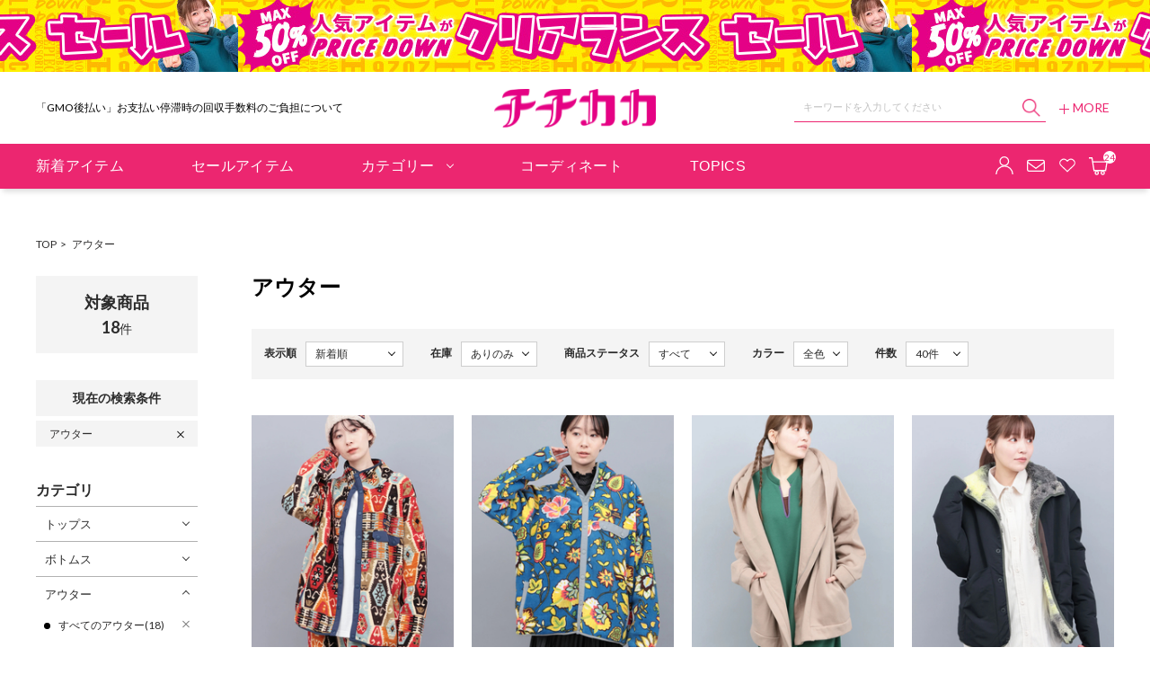

--- FILE ---
content_type: text/html;charset=UTF-8
request_url: https://www.titicaca-online.jp/ap/s/v?rows=40&fq=kw:men_unisex&fq=cc2:AD&fq=scls:n_*&sort=fsdt+desc,rk+desc&fq=-stnum:0
body_size: 157700
content:

<!--/vse/select-->































































<!--categoryName		===アウター-->
<!--paramBrandCategory	===-->
<!--paramCategory       ===-->
<!--paramCc1            ===-->
<!--paramCc2            ===cc2:AD-->
<!--paramCc3            ===-->
<!--paramPrice          ===-->
<!--paramDiscount       ===-->
<!--paramBrand			===-->
<!--paramColor          ===-->
<!--paramSize           ===-->
<!--paramTags           ===-->
<!--paramExclusionBrand	===-->
<!--choiceBdMap			===0-->
<!--choiceCC1Map		===0-->
<!--choiceCC2Map		===1-->
<!--choiceCC3Map		===0-->
<!--choiceExclusionBdMap===0-->

	


<!--/vse/select-->



<!--アウター-->









<!DOCTYPE html>
<html lang="ja">
<head>
<meta charset="utf-8">

<title>アウター  | エスニックファッション＆雑貨のチチカカ公式通販サイト</title>
<meta name="description" content="アウター|エスニックファッション・雑貨のチチカカ公式通販サイト。世界中の文化を取り入れたカラフルで個性的なアイテムを取り揃えています。新着商品やスタッフコーディネートは随時更新。">
<meta name="keywords" content="アウター,チチカカ,titicaca,エスニック,ボヘミアン,アジアン,ファッション,雑貨,通販">

<meta property="og:title" content="アウター  | エスニックファッション＆雑貨のチチカカ公式通販サイト" />
<meta property="og:type" content="article" />
<meta property="og:url" content="https://www.titicaca-online.jp/ap/s/v?fq=cc2:AD&fq=scls:n_*" />
<meta property="og:image" content="https://www.titicaca-online.jp/static/common/ogp/ogp.png" />
<meta property="og:site_name" content="チチカカ公式通販サイト" />
<meta property="og:description" content="アウター|エスニックファッション・雑貨のチチカカ公式通販サイト。世界中の文化を取り入れたカラフルで個性的なアイテムを取り揃えています。新着商品やスタッフコーディネートは随時更新。" />
<meta name="twitter:card" content="summary_large_image" />
<meta name="twitter:site" content="@TITICACA_" />
<meta name="twitter:creator" content="@TITICACA_" />
<meta property="fb:app_id" content="379513823905966" />
<link rel='icon' type='image/x-icon' href="/favicon.ico" />
<link rel="shortcut icon" type="image/x-icon" href="/favicon.ico" />
<link rel="apple-touch-icon-precomposed" href="/apple-touch-icon.png" />
<link rel="mask-icon" href="/static/common/favicon/safari-pinned-tab.svg" color="#000000" />

<meta http-equiv="Content-Type" content="text/html; charset=utf-8" />
<meta http-equiv="Pragma" content="no-cache" />
<meta http-equiv="Cache-Control" content="no-cache" />
<meta http-equiv="Expires" content="Thu, 01 Dec 1994 16:00:00 GMT" />
<meta name="Copyright" content="titicaca" />
<meta name="Slurp" content="NOYDIR" />
<meta name="robots" content="all">
<meta http-equiv="Content-Script-Type" content="text/javascript" />
<meta http-equiv="Content-Style-Type" content="text/css" />
<meta name="viewport" content="width=1300, user-scalable=yes">


<link rel="alternate" media="handheld" href="//www.titicaca-online.jp/" />
<link rel="canonical" href="https://www.titicaca-online.jp/ap/s/v?fq=cc2:AD&fq=scls:n_*" />


<script type="text/javascript">
	window.WebFontConfig = {
		google: { families: [ 'Lato:400,700' ] },
		active: function() {
			sessionStorage.fonts = true;
		}
	};
	(function() {
		var wf = document.createElement('script');
		wf.src = ('https:' == document.location.protocol ? 'https' : 'http') +
'://ajax.googleapis.com/ajax/libs/webfont/1/webfont.js';
		wf.type = 'text/javascript';
		wf.async = 'true';
		var s = document.getElementsByTagName('script')[0];
		s.parentNode.insertBefore(wf, s);
	})();
</script>
<style type="text/css"> *,body{ font-family:"Lato","Hiragino Kaku Gothic ProN", "Hiragino Kaku Gothic Pro", "游ゴシック Medium", "Yu Gothic Medium","游ゴシック", "Yu Gothic", YuGothic, "メイリオ", Meiryo, "ＭＳ ゴシック", sans-serif; font-size:12px; } @media all and (-ms-high-contrast:none){ *,body{ font-family:"Hiragino Kaku Gothic ProN", "Hiragino Kaku Gothic Pro", "メイリオ",Meiryo,"游ゴシック Medium", "Yu Gothic Medium","游ゴシック", "Yu Gothic", YuGothic, "ＭＳ ゴシック", sans-serif; } } .common_title{ font-family:"Lato", sans-serif; font-size:40px; font-weight:bold; line-height:48px; text-align:center; margin:0 0 40px; visibility:hidden; color: #5D2C04; } .wf-active .common_title{ visibility:visible; } .common_title .sub_text{ display:block; font-family:"Lato", "游ゴシック Medium", "Yu Gothic Medium","游ゴシック", "Yu Gothic", YuGothic, "Hiragino Kaku Gothic ProN", "Hiragino Kaku Gothic Pro", "メイリオ", Meiryo, "ＭＳ ゴシック", sans-serif; font-size:13px; line-height:20px; color:#5D2C04; padding:0; visibility: hidden; } @media all and (-ms-high-contrast:none){ .common_title .sub_text{ font-family:"Hiragino Kaku Gothic ProN", "Hiragino Kaku Gothic Pro", "メイリオ",Meiryo,"游ゴシック Medium", "Yu Gothic Medium","游ゴシック", "Yu Gothic", YuGothic, "ＭＳ ゴシック", sans-serif; visibility:hidden; } } .wf-active .common_title .sub_text{ visibility:visible; } .common_btn a{ display:inline-block; width:280px; height:50px; font-family:"Lato", sans-serif; font-size:18px; line-height:48px; color:#fff; text-align:center; background-color:#E50384; border:1px solid #E50384; visibility:hidden; } .common_btn a:hover,.common_btn a:visited{ color: #fff; text-decoration: none; } .wf-active .common_btn a{ visibility:visible; } .header_nav_link{ display: -webkit-flex; display: -ms-flexbox; display: flex; -webkit-flex-flow: row wrap; -ms-flex-flow: row wrap; flex-flow: row wrap; -webkit-align-items: center; -ms-flex-align: center; align-items: center; -webkit-justify-content: center; -ms-justify-content: center; justify-content: center; height: 50px; color: #fff; font-family:"Lato", sans-serif; font-size:16px; line-height:20px; letter-spacing:0.02em; position: relative; visibility: hidden; } .wf-active .header_nav_link{ visibility:visible; } .header_nav_link:hover {} .thx_area_title { font-family:"Lato", sans-serif; font-size:50px; font-weight:bold; line-height:50px; padding: 0; visibility:hidden; } .wf-active .thx_area_title{ visibility:visible; } </style><link rel="stylesheet" type="text/css" href="/static/full/css/common.css?20211223204345">
<link rel="stylesheet" type="text/css" href="/static/full/css/layout.css?20251128092357">
<link rel="stylesheet" type="text/css" href="/static/full/css/header.css?20220222194952">
<link rel="stylesheet" type="text/css" href="/static/full/css/footer.css?20220307123905">
<link rel="stylesheet" type="text/css" href="/static/full/css/side.css?20220616163558">

	<link rel="stylesheet" type="text/css" href="/static/full/css/lib/nouislider_modified.css">
	<link rel="stylesheet" type="text/css" href="/static/full/css/page/page-list.css?20220217102857">
	<link rel="stylesheet" type="text/css" href="/static/full/css/jQuery/slick.css">



<script src="//ajax.googleapis.com/ajax/libs/jquery/1.10.2/jquery.min.js"></script>

<script src="//cdnjs.cloudflare.com/ajax/libs/underscore.js/1.5.1/underscore-min.js"></script>
<script src="//cdnjs.cloudflare.com/ajax/libs/underscore.string/2.3.3/underscore.string.min.js"></script>
<script src="//cdnjs.cloudflare.com/ajax/libs/json2/20121008/json2.js"></script>
<script src="//cdnjs.cloudflare.com/ajax/libs/moment.js/2.8.3/moment.min.js"></script>
<script src="//cdnjs.cloudflare.com/ajax/libs/numeral.js/1.4.5/numeral.min.js"></script>
<script src="//www.titicaca-online.jp/adss/js/lib/jquery.form.js?1.0"></script>
<!-- Basics -->
<script src="//www.titicaca-online.jp/adss/js/adss/namespace.js?1.0"></script>
<script src="//www.titicaca-online.jp/adss/js/adss/console.js?1.0"></script>
<script src="//www.titicaca-online.jp/adss/js/adss/resource.js?1.0"></script>
<script src="//www.titicaca-online.jp/adss/js/adss/util.js?1.0"></script>
<script src="//www.titicaca-online.jp/adss/js/adss/promotion.js?1.0"></script>
<script src="//www.titicaca-online.jp/adss/js/adss/cartAddItems.js?1.0"></script>
<script>
ADSS.Config.lang = 'ja';
ADSS.Config.appBaseUrl = '//www.titicaca-online.jp/ap/';
ADSS.Config.console.activate(false);
moment.locale('ja', {
  weekdays: ['日曜日', '月曜日', '火曜日', '水曜日', '木曜日', '金曜日', '土曜日'],
  weekdaysShort: ['日', '月', '火', '水', '木', '金', '土']
});
</script>
<script src="//www.titicaca-online.jp/adss/js/adss/bootstrap_front.js?1.0"></script>
<script src="//www.titicaca-online.jp/adss/js/adss/app.js?1.0"></script>
<script src="//www.titicaca-online.jp/ap/api/mem.js?1769281584595"></script>
<script type="text/javascript" src="/static/full/js/vendor.js?20211223204346"></script>
<script type="text/javascript" src="/static/common/js/common.js?20220118200457"></script>
<script type="text/javascript" src="/static/full/js/common.js?20211223204346"></script>
<script type="text/javascript" src="/static/full/js/recommend.js?20250109135612"></script>

	<script type="text/javascript" src="/static/full/js/page/page-list.js?20211223204346"></script>
	<script type="text/javascript" src="/static/full/js/arrival_mail_dialog.js"></script>
	<script type="text/javascript" src="/static/full/js/lib/nouislider.js"></script>
	<script type="text/javascript" src="/static/full/js/lib/slick.min.js"></script>
	<style>
		.searchInfo {
			display: none;
		}
	</style>
	

<!-- Google Tag Manager -->
<script>(function(w,d,s,l,i){w[l]=w[l]||[];w[l].push({'gtm.start':
new Date().getTime(),event:'gtm.js'});var f=d.getElementsByTagName(s)[0],
j=d.createElement(s),dl=l!='dataLayer'?'&l='+l:'';j.async=true;j.src=
'https://www.googletagmanager.com/gtm.js?id='+i+dl;f.parentNode.insertBefore(j,f);
})(window,document,'script','dataLayer','GTM-PL94');</script>
<!-- End Google Tag Manager -->


</head>


<!--/vse/select-->

<body>
	<div id="pagetop" class="wrapper"><!-- wrapper Start -->
<!-- Google Tag Manager (noscript) -->
<noscript><iframe src="https://www.googletagmanager.com/ns.html?id=GTM-PL94"
height="0" width="0" style="display:none;visibility:hidden"></iframe></noscript>
<!-- End Google Tag Manager (noscript) -->


			<!-- bd nothing -->







	


<!-- brandCode ==== -->






<!--false-->
<header id="header"><!-- header Start -->
	<!-- 帯バナー Start -->
	<div class="header_belt"><!-- header_belt Start -->
			<a class="header_belt_link" href="/ap/s/s?fq=-stnum:0&amp;fq=scls:n_sale&amp;rows=120&amp;sort=fsdt+desc%2Crk+desc&amp;pi3=372808">
			<div class="header_belt_bnr" style="background: url(//cdn.titicaca-online.jp/cms/html/img/bnr_20260109103335909.jpg) center;"></div>
			</a>
	</div><!-- header_belt End -->
	<!-- 帯バナー End -->
	<div class="header_content"><!-- header_content Start -->
		<div class="header_box"><!-- header_box Start -->
			<div class="header_top">
				<div class="header_top_inner">
<div class="header_caution"><!-- header_caution Start -->
	<div class="header_tagline_list">
		<div class="header_tagline_item">
				<span class="header_tagline_text">6,400円以上で送料無料！新規会員登録で300pt贈呈！</span>
			</div>
		<div class="header_tagline_item">
			<a class="header_tagline_link" href="/info/?pi3=348571">
				<span class="header_tagline_text">「GMO後払い」お支払い停滞時の回収手数料のご負担について</span>
			</a>
			</div>
		<div class="header_tagline_item">
			<a class="header_tagline_link" href="/info/?pi3=341707">
				<span class="header_tagline_text">クレジットカード情報再登録のお願い</span>
			</a>
			</div>
	</div>
	<style>
		.header_tagline_item:not(:first-child){
			display:none;
		}
	</style>
	<script type="text/javascript">
		$(function() {
			var speed = 1000;
			var interval = 3000;
			var slide = $('.header_tagline_item');
			var count = 1;
			var length = slide.length;
			setInterval(function() {
				$('.header_tagline_item:nth-child(' + count + ')').fadeOut(speed);
				$('.header_tagline_item:nth-child(' + (count === length ? 1 : count + 1) + ')').fadeIn(speed);
				if (count >= length) {
					count = 1;
				} else {
					count += 1;
				}
			}, interval);
		});
	</script>
</div><!-- header_caution End -->

					<div class="header_logo">
						<div class="header_logo_title">
							<a class="header_logo_link header_logo_top" href="https://www.titicaca-online.jp/">チチカカ オンラインショップ</a>
						</div>
					</div>
					<div class="header_search">
						<div class="header_search_area">
							<script type="text/javascript">
								var searchBaseUrl = 'https://www.titicaca-online.jp/ap/s/v';
								var toFullWidth = function(value) {
									if (!value) return value;
									return String(value).replace(/[!-~]/g, function(all) {
										return String.fromCharCode(all.charCodeAt(0) + 0xFEE0);
									});
								};
								function isHanEisu(str){
								  str = (str==null)?"":str;
								  if(str.match(/^[A-Za-z0-9]*$/)){
									return true;
								  }else{
									return false;
								  }
								}
								function menuKwSearch() {
									var kw = $('#menuKw').val();
									var chkkw = kw;
									if ( kw == "キーワードを入力してください" ) {
										kw = "";
									}else{

										if (kw.length  == 1 && !isHanEisu(chkkw)){
											kw = toFullWidth(kw);
											kw = "&fq=text:" + ADSS.Util.asSolrSafeString(kw) + "&search=" + ADSS.Util.asSolrSafeString(kw);
										}else{
											kw = "&fq=text:" + ADSS.Util.asSolrSafeString(kw) + "&search=" + ADSS.Util.asSolrSafeString(kw);
										}
									}
									location.href = searchBaseUrl + '?rows=40&sort=fsdt+desc,rk+desc&fq=scls:n_*&fq=-stnum:0' + kw.replace(/%5C/g, "");
								}
								function toFullWidth(elm) {
									return elm.value.replace(/[ -/:-@\[-~]/g, function(s){
										return String.fromCharCode(s.charCodeAt(0)+0xFEE0);
									});
								}

								$(function() {
									$('.search_btn a').on('click',function(){
										menuKwSearch();
									});
								});
							</script>
							<form class="header_search_form" name="headSearchForm" method="get" onSubmit="menuKwSearch();return false;">
								<div class="header_search_group">
									<div class="header_search_text">
										<input type="text" id="menuKw" title="キーワードを入力してください" class="header_search_input js-placeholder" value="" autocomplete="off">
										<div class="header_search_submit">
											<input class="button_search_submit" type="submit" value="送信" onclick="menuKwSearch();">
										</div>
									</div>
								</div>
							</form>
							<div id="header_sujest_select_container" class="header_sujest_item_list"></div>

<style>

	#header_sujest_select_container {
        overflow-y: scroll;
        display: none;
        max-height: 250px;
        background: #fff;
        width: 280px;
        position: absolute;
        z-index: 100;
        border-left: 1px solid #ccc;
        border-right: 1px solid #ccc;
        border-bottom: 1px solid #ccc;
    }
    
    .header_sujest_area {
        width: 100%;
    }
    
    .header_sujest_item {
        -ms-flex: 0 0 100%;
        flex: 0 0 100%;
        max-width: 100%;
        margin-bottom: 0px;
        width: 100%;
        position: relative;
        /* border-bottom: 1px solid #ccc; */
    }
    
    .header_sujest_link:hover {
        color: #EC2670;
		text-decoration: none;
    }

	.header_sujest_link:hover {
		background-color: rgba(236,38,112,0.1);
		display: block;
	}

	.header_sujest_item_name {
		font-size: 11px;
		overflow: hidden;
		white-space: nowrap;
		text-overflow: ellipsis;
		padding: 10px;
		margin: 0;
	}

	.header_sujest_item_name_title {
		color: #fff;
		background-color: #aaa;
		padding: 4px 4px;
		margin-right: 5px;
		font-size: 10px;
	}
</style>

<script id="header_sujest_list_template" type="text/template">
	<li class="header_sujest_item" dataid="{{= data.rows}}" data-name="{{= data.doc.name}}">
		<a href="javascript:void(0);" class="header_sujest_link"><h4 class="header_sujest_item_name"><span class="header_sujest_item_name_title">商品名</span>{{= data.doc.name}}</h4></a>
	</li>
</script>

<script id="header_sujest_category_template" type="text/template">
	<li class="header_sujest_item category_link" dataid="{{= data.rows}}" data-name="{{= data.category.name}}">
		<a href="{{= data.category.link}}" class="header_sujest_link"><h4 class="header_sujest_item_name"><span class="header_sujest_item_name_title">{{= data.categoryTitle }}</span>{{= data.category.name}}</h4></a>
	</li>
</script>

<script type="text/javascript">

var _header_sujest_storageKey = "header_sujest_load_time";
var _header_sujestdata_storageKey = "header_sujest_data";

function getHeaderSujestTime() {
	var s = localStorage[_header_sujest_storageKey];
	if ( s ) {
		return s;
	} else {
		return "1600000000000";
	}

	return _result;
}

function setHeaderSujestTime() {
	var date=new Date();
	date.setMinutes(date.getMinutes()+20);

	localStorage.setItem(_header_sujest_storageKey, date.getTime());
}


var _workArray = [];

function loadHeaderSujestData() {	
	var _reLoadFlg = false;
	var _header_sujestTime = getHeaderSujestTime();

	// 読み込みから20分経っていたら読み込みなおす
	if (  new Date().getTime() > Number(_header_sujestTime) ) {
		_reLoadFlg = true;
	}

	clearInterval(timerID);

	var val=$('#menuKw').val();
	if ( _reLoadFlg == false ) {
		if ( $('#header_sujest_select_container').text().length == 0 ) {
			var s = localStorage[_header_sujestdata_storageKey];
			if ( s ) {
				s = JSON.parse(s);
			} else {
				s = [];
			}

			var $container = $('#header_sujest_select_container');
			var template = _.template($('#header_sujest_list_template').html());
			$container.empty();

			categoryLoad();

			var rows = $(".header_sujest_item").length;

			_workArray = $.extend(true, [], s);
			_.each(_workArray, function(_data, i) {
				$container.append(template({ doc: _data, rows: rows }));
				rows++;
			});		
		}

		// 読み込み後の処理
		afterLoad();

	} else {
		var $container = $('#header_sujest_select_container');
		var template = _.template($('#header_sujest_list_template').html());


		$container.empty();
		var numFound = 2000;

		var query = 'wt=json&sort=kana+asc,rk+desc&rows='+numFound+'&fl=name';
		$.ajax({
			url: '/ise/select',
			data: query,
			async: true,
			dataType: "json",
		}).done(function(data, status, xhr) {

			categoryLoad();

			var docs = data.response.docs;
			var numFound = data.response.numFound;

			var dataArray = [];
			var rows = $(".header_sujest_item").length;
			_.each(docs, function(doc) {
				$container.append(template({ doc: doc, rows: rows }));
				rows++;

				dataArray.push({"name": doc.name});
			});

			localStorage.setItem(_header_sujestdata_storageKey, JSON.stringify(dataArray));

			// 読み込み後の処理
			afterLoad();

		});
	}
}

function categoryLoad() {
	var holderM = new Array();
	var holderS = new Array();

		var _Mcode = 'AA';
		var _Mname = 'トップス';
		var mdl = {'code' : _Mcode, 'name' : _Mname};
		mdl.link = "https://www.titicaca-online.jp/ap/s/v?rows=40&sort=fsdt+desc,rk+desc&fq=scls:n_*" + "&fq=-stnum:0&fq=cc2:" + _Mcode ;
		holderM.push(mdl);
		var _Mcode = 'AB';
		var _Mname = 'ボトムス';
		var mdl = {'code' : _Mcode, 'name' : _Mname};
		mdl.link = "https://www.titicaca-online.jp/ap/s/v?rows=40&sort=fsdt+desc,rk+desc&fq=scls:n_*" + "&fq=-stnum:0&fq=cc2:" + _Mcode ;
		holderM.push(mdl);
		var _Mcode = 'AC';
		var _Mname = 'ワンピース・サロペット';
		var mdl = {'code' : _Mcode, 'name' : _Mname};
		mdl.link = "https://www.titicaca-online.jp/ap/s/v?rows=40&sort=fsdt+desc,rk+desc&fq=scls:n_*" + "&fq=-stnum:0&fq=cc2:" + _Mcode ;
		holderM.push(mdl);
		var _Mcode = 'AD';
		var _Mname = 'アウター';
		var mdl = {'code' : _Mcode, 'name' : _Mname};
		mdl.link = "https://www.titicaca-online.jp/ap/s/v?rows=40&sort=fsdt+desc,rk+desc&fq=scls:n_*" + "&fq=-stnum:0&fq=cc2:" + _Mcode ;
		holderM.push(mdl);
		var _Mcode = 'AE';
		var _Mname = 'ルームウェア・インナー';
		var mdl = {'code' : _Mcode, 'name' : _Mname};
		mdl.link = "https://www.titicaca-online.jp/ap/s/v?rows=40&sort=fsdt+desc,rk+desc&fq=scls:n_*" + "&fq=-stnum:0&fq=cc2:" + _Mcode ;
		holderM.push(mdl);
		var _Mcode = 'BA';
		var _Mname = 'シューズ';
		var mdl = {'code' : _Mcode, 'name' : _Mname};
		mdl.link = "https://www.titicaca-online.jp/ap/s/v?rows=40&sort=fsdt+desc,rk+desc&fq=scls:n_*" + "&fq=-stnum:0&fq=cc2:" + _Mcode ;
		holderM.push(mdl);
		var _Mcode = 'BB';
		var _Mname = 'バッグ';
		var mdl = {'code' : _Mcode, 'name' : _Mname};
		mdl.link = "https://www.titicaca-online.jp/ap/s/v?rows=40&sort=fsdt+desc,rk+desc&fq=scls:n_*" + "&fq=-stnum:0&fq=cc2:" + _Mcode ;
		holderM.push(mdl);
		var _Mcode = 'BC';
		var _Mname = '帽子';
		var mdl = {'code' : _Mcode, 'name' : _Mname};
		mdl.link = "https://www.titicaca-online.jp/ap/s/v?rows=40&sort=fsdt+desc,rk+desc&fq=scls:n_*" + "&fq=-stnum:0&fq=cc2:" + _Mcode ;
		holderM.push(mdl);
		var _Mcode = 'BD';
		var _Mname = '服飾雑貨';
		var mdl = {'code' : _Mcode, 'name' : _Mname};
		mdl.link = "https://www.titicaca-online.jp/ap/s/v?rows=40&sort=fsdt+desc,rk+desc&fq=scls:n_*" + "&fq=-stnum:0&fq=cc2:" + _Mcode ;
		holderM.push(mdl);
		var _Mcode = 'CA';
		var _Mname = 'ヘアアクセサリー';
		var mdl = {'code' : _Mcode, 'name' : _Mname};
		mdl.link = "https://www.titicaca-online.jp/ap/s/v?rows=40&sort=fsdt+desc,rk+desc&fq=scls:n_*" + "&fq=-stnum:0&fq=cc2:" + _Mcode ;
		holderM.push(mdl);
		var _Mcode = 'CB';
		var _Mname = 'ネックレス';
		var mdl = {'code' : _Mcode, 'name' : _Mname};
		mdl.link = "https://www.titicaca-online.jp/ap/s/v?rows=40&sort=fsdt+desc,rk+desc&fq=scls:n_*" + "&fq=-stnum:0&fq=cc2:" + _Mcode ;
		holderM.push(mdl);
		var _Mcode = 'CC';
		var _Mname = 'ピアス・イヤリング';
		var mdl = {'code' : _Mcode, 'name' : _Mname};
		mdl.link = "https://www.titicaca-online.jp/ap/s/v?rows=40&sort=fsdt+desc,rk+desc&fq=scls:n_*" + "&fq=-stnum:0&fq=cc2:" + _Mcode ;
		holderM.push(mdl);
		var _Mcode = 'CD';
		var _Mname = 'ブレスレット・アンクレット';
		var mdl = {'code' : _Mcode, 'name' : _Mname};
		mdl.link = "https://www.titicaca-online.jp/ap/s/v?rows=40&sort=fsdt+desc,rk+desc&fq=scls:n_*" + "&fq=-stnum:0&fq=cc2:" + _Mcode ;
		holderM.push(mdl);
		var _Mcode = 'CE';
		var _Mname = '指輪・カフリング';
		var mdl = {'code' : _Mcode, 'name' : _Mname};
		mdl.link = "https://www.titicaca-online.jp/ap/s/v?rows=40&sort=fsdt+desc,rk+desc&fq=scls:n_*" + "&fq=-stnum:0&fq=cc2:" + _Mcode ;
		holderM.push(mdl);
		var _Mcode = 'DA';
		var _Mname = 'キッチン';
		var mdl = {'code' : _Mcode, 'name' : _Mname};
		mdl.link = "https://www.titicaca-online.jp/ap/s/v?rows=40&sort=fsdt+desc,rk+desc&fq=scls:n_*" + "&fq=-stnum:0&fq=cc2:" + _Mcode ;
		holderM.push(mdl);
		var _Mcode = 'DB';
		var _Mname = 'レジャー';
		var mdl = {'code' : _Mcode, 'name' : _Mname};
		mdl.link = "https://www.titicaca-online.jp/ap/s/v?rows=40&sort=fsdt+desc,rk+desc&fq=scls:n_*" + "&fq=-stnum:0&fq=cc2:" + _Mcode ;
		holderM.push(mdl);
		var _Mcode = 'DC';
		var _Mname = 'インテリア・リビング';
		var mdl = {'code' : _Mcode, 'name' : _Mname};
		mdl.link = "https://www.titicaca-online.jp/ap/s/v?rows=40&sort=fsdt+desc,rk+desc&fq=scls:n_*" + "&fq=-stnum:0&fq=cc2:" + _Mcode ;
		holderM.push(mdl);
		var _Mcode = 'DD';
		var _Mname = 'その他雑貨・ギフト・ラッピング';
		var mdl = {'code' : _Mcode, 'name' : _Mname};
		mdl.link = "https://www.titicaca-online.jp/ap/s/v?rows=40&sort=fsdt+desc,rk+desc&fq=scls:n_*" + "&fq=-stnum:0&fq=cc2:" + _Mcode ;
		holderM.push(mdl);

		var _Scode = 'AA01';
		var _Sname = 'Tシャツ・カットソー';
		var sml = {'code' : _Scode, 'name' : _Sname};
		sml.link = "https://www.titicaca-online.jp/ap/s/v?rows=40&sort=fsdt+desc,rk+desc&fq=scls:n_*" + "&fq=-stnum:0&fq=cc3:" + _Scode ;
		holderS.push(sml);
		var _Scode = 'AA02';
		var _Sname = 'シャツ・ブラウス';
		var sml = {'code' : _Scode, 'name' : _Sname};
		sml.link = "https://www.titicaca-online.jp/ap/s/v?rows=40&sort=fsdt+desc,rk+desc&fq=scls:n_*" + "&fq=-stnum:0&fq=cc3:" + _Scode ;
		holderS.push(sml);
		var _Scode = 'AA03';
		var _Sname = 'スウェット・パーカー';
		var sml = {'code' : _Scode, 'name' : _Sname};
		sml.link = "https://www.titicaca-online.jp/ap/s/v?rows=40&sort=fsdt+desc,rk+desc&fq=scls:n_*" + "&fq=-stnum:0&fq=cc3:" + _Scode ;
		holderS.push(sml);
		var _Scode = 'AA04';
		var _Sname = 'ニット・セーター';
		var sml = {'code' : _Scode, 'name' : _Sname};
		sml.link = "https://www.titicaca-online.jp/ap/s/v?rows=40&sort=fsdt+desc,rk+desc&fq=scls:n_*" + "&fq=-stnum:0&fq=cc3:" + _Scode ;
		holderS.push(sml);
		var _Scode = 'AA05';
		var _Sname = 'カーディガン・羽織り';
		var sml = {'code' : _Scode, 'name' : _Sname};
		sml.link = "https://www.titicaca-online.jp/ap/s/v?rows=40&sort=fsdt+desc,rk+desc&fq=scls:n_*" + "&fq=-stnum:0&fq=cc3:" + _Scode ;
		holderS.push(sml);
		var _Scode = 'AA06';
		var _Sname = 'チュニック';
		var sml = {'code' : _Scode, 'name' : _Sname};
		sml.link = "https://www.titicaca-online.jp/ap/s/v?rows=40&sort=fsdt+desc,rk+desc&fq=scls:n_*" + "&fq=-stnum:0&fq=cc3:" + _Scode ;
		holderS.push(sml);
		var _Scode = 'AA07';
		var _Sname = 'キャミソール・タンクトップ';
		var sml = {'code' : _Scode, 'name' : _Sname};
		sml.link = "https://www.titicaca-online.jp/ap/s/v?rows=40&sort=fsdt+desc,rk+desc&fq=scls:n_*" + "&fq=-stnum:0&fq=cc3:" + _Scode ;
		holderS.push(sml);
		var _Scode = 'AA08';
		var _Sname = 'その他トップス';
		var sml = {'code' : _Scode, 'name' : _Sname};
		sml.link = "https://www.titicaca-online.jp/ap/s/v?rows=40&sort=fsdt+desc,rk+desc&fq=scls:n_*" + "&fq=-stnum:0&fq=cc3:" + _Scode ;
		holderS.push(sml);
		var _Scode = 'AB01';
		var _Sname = 'スカート';
		var sml = {'code' : _Scode, 'name' : _Sname};
		sml.link = "https://www.titicaca-online.jp/ap/s/v?rows=40&sort=fsdt+desc,rk+desc&fq=scls:n_*" + "&fq=-stnum:0&fq=cc3:" + _Scode ;
		holderS.push(sml);
		var _Scode = 'AB02';
		var _Sname = 'パンツ';
		var sml = {'code' : _Scode, 'name' : _Sname};
		sml.link = "https://www.titicaca-online.jp/ap/s/v?rows=40&sort=fsdt+desc,rk+desc&fq=scls:n_*" + "&fq=-stnum:0&fq=cc3:" + _Scode ;
		holderS.push(sml);
		var _Scode = 'AB03';
		var _Sname = 'レギンス・タイツ';
		var sml = {'code' : _Scode, 'name' : _Sname};
		sml.link = "https://www.titicaca-online.jp/ap/s/v?rows=40&sort=fsdt+desc,rk+desc&fq=scls:n_*" + "&fq=-stnum:0&fq=cc3:" + _Scode ;
		holderS.push(sml);
		var _Scode = 'AC01';
		var _Sname = 'ワンピース';
		var sml = {'code' : _Scode, 'name' : _Sname};
		sml.link = "https://www.titicaca-online.jp/ap/s/v?rows=40&sort=fsdt+desc,rk+desc&fq=scls:n_*" + "&fq=-stnum:0&fq=cc3:" + _Scode ;
		holderS.push(sml);
		var _Scode = 'AC02';
		var _Sname = 'チュニック';
		var sml = {'code' : _Scode, 'name' : _Sname};
		sml.link = "https://www.titicaca-online.jp/ap/s/v?rows=40&sort=fsdt+desc,rk+desc&fq=scls:n_*" + "&fq=-stnum:0&fq=cc3:" + _Scode ;
		holderS.push(sml);
		var _Scode = 'AC03';
		var _Sname = 'サロペット・オーバーオール';
		var sml = {'code' : _Scode, 'name' : _Sname};
		sml.link = "https://www.titicaca-online.jp/ap/s/v?rows=40&sort=fsdt+desc,rk+desc&fq=scls:n_*" + "&fq=-stnum:0&fq=cc3:" + _Scode ;
		holderS.push(sml);
		var _Scode = 'AD01';
		var _Sname = 'ジャケット・ブルゾン';
		var sml = {'code' : _Scode, 'name' : _Sname};
		sml.link = "https://www.titicaca-online.jp/ap/s/v?rows=40&sort=fsdt+desc,rk+desc&fq=scls:n_*" + "&fq=-stnum:0&fq=cc3:" + _Scode ;
		holderS.push(sml);
		var _Scode = 'AD02';
		var _Sname = 'コート';
		var sml = {'code' : _Scode, 'name' : _Sname};
		sml.link = "https://www.titicaca-online.jp/ap/s/v?rows=40&sort=fsdt+desc,rk+desc&fq=scls:n_*" + "&fq=-stnum:0&fq=cc3:" + _Scode ;
		holderS.push(sml);
		var _Scode = 'AD03';
		var _Sname = 'その他アウター';
		var sml = {'code' : _Scode, 'name' : _Sname};
		sml.link = "https://www.titicaca-online.jp/ap/s/v?rows=40&sort=fsdt+desc,rk+desc&fq=scls:n_*" + "&fq=-stnum:0&fq=cc3:" + _Scode ;
		holderS.push(sml);
		var _Scode = 'AE01';
		var _Sname = 'ルームウェア';
		var sml = {'code' : _Scode, 'name' : _Sname};
		sml.link = "https://www.titicaca-online.jp/ap/s/v?rows=40&sort=fsdt+desc,rk+desc&fq=scls:n_*" + "&fq=-stnum:0&fq=cc3:" + _Scode ;
		holderS.push(sml);
		var _Scode = 'AE02';
		var _Sname = 'キャミソール・タンクトップ';
		var sml = {'code' : _Scode, 'name' : _Sname};
		sml.link = "https://www.titicaca-online.jp/ap/s/v?rows=40&sort=fsdt+desc,rk+desc&fq=scls:n_*" + "&fq=-stnum:0&fq=cc3:" + _Scode ;
		holderS.push(sml);
		var _Scode = 'AE03';
		var _Sname = 'スリッパ・ルームシューズ';
		var sml = {'code' : _Scode, 'name' : _Sname};
		sml.link = "https://www.titicaca-online.jp/ap/s/v?rows=40&sort=fsdt+desc,rk+desc&fq=scls:n_*" + "&fq=-stnum:0&fq=cc3:" + _Scode ;
		holderS.push(sml);
		var _Scode = 'BA01';
		var _Sname = 'サンダル';
		var sml = {'code' : _Scode, 'name' : _Sname};
		sml.link = "https://www.titicaca-online.jp/ap/s/v?rows=40&sort=fsdt+desc,rk+desc&fq=scls:n_*" + "&fq=-stnum:0&fq=cc3:" + _Scode ;
		holderS.push(sml);
		var _Scode = 'BA02';
		var _Sname = 'スニーカー';
		var sml = {'code' : _Scode, 'name' : _Sname};
		sml.link = "https://www.titicaca-online.jp/ap/s/v?rows=40&sort=fsdt+desc,rk+desc&fq=scls:n_*" + "&fq=-stnum:0&fq=cc3:" + _Scode ;
		holderS.push(sml);
		var _Scode = 'BA03';
		var _Sname = 'ブーツ';
		var sml = {'code' : _Scode, 'name' : _Sname};
		sml.link = "https://www.titicaca-online.jp/ap/s/v?rows=40&sort=fsdt+desc,rk+desc&fq=scls:n_*" + "&fq=-stnum:0&fq=cc3:" + _Scode ;
		holderS.push(sml);
		var _Scode = 'BA04';
		var _Sname = 'その他シューズ';
		var sml = {'code' : _Scode, 'name' : _Sname};
		sml.link = "https://www.titicaca-online.jp/ap/s/v?rows=40&sort=fsdt+desc,rk+desc&fq=scls:n_*" + "&fq=-stnum:0&fq=cc3:" + _Scode ;
		holderS.push(sml);
		var _Scode = 'BB01';
		var _Sname = 'リュックサック・デイパック';
		var sml = {'code' : _Scode, 'name' : _Sname};
		sml.link = "https://www.titicaca-online.jp/ap/s/v?rows=40&sort=fsdt+desc,rk+desc&fq=scls:n_*" + "&fq=-stnum:0&fq=cc3:" + _Scode ;
		holderS.push(sml);
		var _Scode = 'BB02';
		var _Sname = 'ショルダーバッグ・ボディバッグ';
		var sml = {'code' : _Scode, 'name' : _Sname};
		sml.link = "https://www.titicaca-online.jp/ap/s/v?rows=40&sort=fsdt+desc,rk+desc&fq=scls:n_*" + "&fq=-stnum:0&fq=cc3:" + _Scode ;
		holderS.push(sml);
		var _Scode = 'BB03';
		var _Sname = 'トート・エコバッグ・かごバッグ';
		var sml = {'code' : _Scode, 'name' : _Sname};
		sml.link = "https://www.titicaca-online.jp/ap/s/v?rows=40&sort=fsdt+desc,rk+desc&fq=scls:n_*" + "&fq=-stnum:0&fq=cc3:" + _Scode ;
		holderS.push(sml);
		var _Scode = 'BB04';
		var _Sname = '財布・コインケース';
		var sml = {'code' : _Scode, 'name' : _Sname};
		sml.link = "https://www.titicaca-online.jp/ap/s/v?rows=40&sort=fsdt+desc,rk+desc&fq=scls:n_*" + "&fq=-stnum:0&fq=cc3:" + _Scode ;
		holderS.push(sml);
		var _Scode = 'BB05';
		var _Sname = 'ポーチ';
		var sml = {'code' : _Scode, 'name' : _Sname};
		sml.link = "https://www.titicaca-online.jp/ap/s/v?rows=40&sort=fsdt+desc,rk+desc&fq=scls:n_*" + "&fq=-stnum:0&fq=cc3:" + _Scode ;
		holderS.push(sml);
		var _Scode = 'BB06';
		var _Sname = 'その他バッグ';
		var sml = {'code' : _Scode, 'name' : _Sname};
		sml.link = "https://www.titicaca-online.jp/ap/s/v?rows=40&sort=fsdt+desc,rk+desc&fq=scls:n_*" + "&fq=-stnum:0&fq=cc3:" + _Scode ;
		holderS.push(sml);
		var _Scode = 'BC01';
		var _Sname = 'ハット';
		var sml = {'code' : _Scode, 'name' : _Sname};
		sml.link = "https://www.titicaca-online.jp/ap/s/v?rows=40&sort=fsdt+desc,rk+desc&fq=scls:n_*" + "&fq=-stnum:0&fq=cc3:" + _Scode ;
		holderS.push(sml);
		var _Scode = 'BC02';
		var _Sname = 'キャップ・キャスケット';
		var sml = {'code' : _Scode, 'name' : _Sname};
		sml.link = "https://www.titicaca-online.jp/ap/s/v?rows=40&sort=fsdt+desc,rk+desc&fq=scls:n_*" + "&fq=-stnum:0&fq=cc3:" + _Scode ;
		holderS.push(sml);
		var _Scode = 'BC03';
		var _Sname = 'ニットキャップ';
		var sml = {'code' : _Scode, 'name' : _Sname};
		sml.link = "https://www.titicaca-online.jp/ap/s/v?rows=40&sort=fsdt+desc,rk+desc&fq=scls:n_*" + "&fq=-stnum:0&fq=cc3:" + _Scode ;
		holderS.push(sml);
		var _Scode = 'BC04';
		var _Sname = 'ベレー帽';
		var sml = {'code' : _Scode, 'name' : _Sname};
		sml.link = "https://www.titicaca-online.jp/ap/s/v?rows=40&sort=fsdt+desc,rk+desc&fq=scls:n_*" + "&fq=-stnum:0&fq=cc3:" + _Scode ;
		holderS.push(sml);
		var _Scode = 'BC05';
		var _Sname = 'その他帽子';
		var sml = {'code' : _Scode, 'name' : _Sname};
		sml.link = "https://www.titicaca-online.jp/ap/s/v?rows=40&sort=fsdt+desc,rk+desc&fq=scls:n_*" + "&fq=-stnum:0&fq=cc3:" + _Scode ;
		holderS.push(sml);
		var _Scode = 'BD01';
		var _Sname = '靴下・ソックス';
		var sml = {'code' : _Scode, 'name' : _Sname};
		sml.link = "https://www.titicaca-online.jp/ap/s/v?rows=40&sort=fsdt+desc,rk+desc&fq=scls:n_*" + "&fq=-stnum:0&fq=cc3:" + _Scode ;
		holderS.push(sml);
		var _Scode = 'BD02';
		var _Sname = 'レギンス・タイツ';
		var sml = {'code' : _Scode, 'name' : _Sname};
		sml.link = "https://www.titicaca-online.jp/ap/s/v?rows=40&sort=fsdt+desc,rk+desc&fq=scls:n_*" + "&fq=-stnum:0&fq=cc3:" + _Scode ;
		holderS.push(sml);
		var _Scode = 'BD03';
		var _Sname = 'ストール・マフラー・スヌード';
		var sml = {'code' : _Scode, 'name' : _Sname};
		sml.link = "https://www.titicaca-online.jp/ap/s/v?rows=40&sort=fsdt+desc,rk+desc&fq=scls:n_*" + "&fq=-stnum:0&fq=cc3:" + _Scode ;
		holderS.push(sml);
		var _Scode = 'BD04';
		var _Sname = 'スカーフ';
		var sml = {'code' : _Scode, 'name' : _Sname};
		sml.link = "https://www.titicaca-online.jp/ap/s/v?rows=40&sort=fsdt+desc,rk+desc&fq=scls:n_*" + "&fq=-stnum:0&fq=cc3:" + _Scode ;
		holderS.push(sml);
		var _Scode = 'BD05';
		var _Sname = '手袋・アームカバー';
		var sml = {'code' : _Scode, 'name' : _Sname};
		sml.link = "https://www.titicaca-online.jp/ap/s/v?rows=40&sort=fsdt+desc,rk+desc&fq=scls:n_*" + "&fq=-stnum:0&fq=cc3:" + _Scode ;
		holderS.push(sml);
		var _Scode = 'BD06';
		var _Sname = '傘・レイングッズ';
		var sml = {'code' : _Scode, 'name' : _Sname};
		sml.link = "https://www.titicaca-online.jp/ap/s/v?rows=40&sort=fsdt+desc,rk+desc&fq=scls:n_*" + "&fq=-stnum:0&fq=cc3:" + _Scode ;
		holderS.push(sml);
		var _Scode = 'BD07';
		var _Sname = 'マスク';
		var sml = {'code' : _Scode, 'name' : _Sname};
		sml.link = "https://www.titicaca-online.jp/ap/s/v?rows=40&sort=fsdt+desc,rk+desc&fq=scls:n_*" + "&fq=-stnum:0&fq=cc3:" + _Scode ;
		holderS.push(sml);
		var _Scode = 'BD08';
		var _Sname = 'その他服飾雑貨';
		var sml = {'code' : _Scode, 'name' : _Sname};
		sml.link = "https://www.titicaca-online.jp/ap/s/v?rows=40&sort=fsdt+desc,rk+desc&fq=scls:n_*" + "&fq=-stnum:0&fq=cc3:" + _Scode ;
		holderS.push(sml);
		var _Scode = 'CA01';
		var _Sname = 'ヘアバンド';
		var sml = {'code' : _Scode, 'name' : _Sname};
		sml.link = "https://www.titicaca-online.jp/ap/s/v?rows=40&sort=fsdt+desc,rk+desc&fq=scls:n_*" + "&fq=-stnum:0&fq=cc3:" + _Scode ;
		holderS.push(sml);
		var _Scode = 'CA02';
		var _Sname = 'ヘアゴム・シュシュ';
		var sml = {'code' : _Scode, 'name' : _Sname};
		sml.link = "https://www.titicaca-online.jp/ap/s/v?rows=40&sort=fsdt+desc,rk+desc&fq=scls:n_*" + "&fq=-stnum:0&fq=cc3:" + _Scode ;
		holderS.push(sml);
		var _Scode = 'CA03';
		var _Sname = 'ヘアピン・バレッタ・クリップ';
		var sml = {'code' : _Scode, 'name' : _Sname};
		sml.link = "https://www.titicaca-online.jp/ap/s/v?rows=40&sort=fsdt+desc,rk+desc&fq=scls:n_*" + "&fq=-stnum:0&fq=cc3:" + _Scode ;
		holderS.push(sml);
		var _Scode = 'CB01';
		var _Sname = 'ネックレス';
		var sml = {'code' : _Scode, 'name' : _Sname};
		sml.link = "https://www.titicaca-online.jp/ap/s/v?rows=40&sort=fsdt+desc,rk+desc&fq=scls:n_*" + "&fq=-stnum:0&fq=cc3:" + _Scode ;
		holderS.push(sml);
		var _Scode = 'CC01';
		var _Sname = 'ピアス';
		var sml = {'code' : _Scode, 'name' : _Sname};
		sml.link = "https://www.titicaca-online.jp/ap/s/v?rows=40&sort=fsdt+desc,rk+desc&fq=scls:n_*" + "&fq=-stnum:0&fq=cc3:" + _Scode ;
		holderS.push(sml);
		var _Scode = 'CC02';
		var _Sname = 'イヤリング';
		var sml = {'code' : _Scode, 'name' : _Sname};
		sml.link = "https://www.titicaca-online.jp/ap/s/v?rows=40&sort=fsdt+desc,rk+desc&fq=scls:n_*" + "&fq=-stnum:0&fq=cc3:" + _Scode ;
		holderS.push(sml);
		var _Scode = 'CC03';
		var _Sname = 'イヤカフ';
		var sml = {'code' : _Scode, 'name' : _Sname};
		sml.link = "https://www.titicaca-online.jp/ap/s/v?rows=40&sort=fsdt+desc,rk+desc&fq=scls:n_*" + "&fq=-stnum:0&fq=cc3:" + _Scode ;
		holderS.push(sml);
		var _Scode = 'CD01';
		var _Sname = 'ブレスレット・アンクレット';
		var sml = {'code' : _Scode, 'name' : _Sname};
		sml.link = "https://www.titicaca-online.jp/ap/s/v?rows=40&sort=fsdt+desc,rk+desc&fq=scls:n_*" + "&fq=-stnum:0&fq=cc3:" + _Scode ;
		holderS.push(sml);
		var _Scode = 'CE01';
		var _Sname = '指輪・カフリング';
		var sml = {'code' : _Scode, 'name' : _Sname};
		sml.link = "https://www.titicaca-online.jp/ap/s/v?rows=40&sort=fsdt+desc,rk+desc&fq=scls:n_*" + "&fq=-stnum:0&fq=cc3:" + _Scode ;
		holderS.push(sml);
		var _Scode = 'DA01';
		var _Sname = '食器・カトラリー';
		var sml = {'code' : _Scode, 'name' : _Sname};
		sml.link = "https://www.titicaca-online.jp/ap/s/v?rows=40&sort=fsdt+desc,rk+desc&fq=scls:n_*" + "&fq=-stnum:0&fq=cc3:" + _Scode ;
		holderS.push(sml);
		var _Scode = 'DA02';
		var _Sname = 'エプロン';
		var sml = {'code' : _Scode, 'name' : _Sname};
		sml.link = "https://www.titicaca-online.jp/ap/s/v?rows=40&sort=fsdt+desc,rk+desc&fq=scls:n_*" + "&fq=-stnum:0&fq=cc3:" + _Scode ;
		holderS.push(sml);
		var _Scode = 'DA03';
		var _Sname = 'その他キッチン用品';
		var sml = {'code' : _Scode, 'name' : _Sname};
		sml.link = "https://www.titicaca-online.jp/ap/s/v?rows=40&sort=fsdt+desc,rk+desc&fq=scls:n_*" + "&fq=-stnum:0&fq=cc3:" + _Scode ;
		holderS.push(sml);
		var _Scode = 'DB01';
		var _Sname = 'ランチボックス・ボトル';
		var sml = {'code' : _Scode, 'name' : _Sname};
		sml.link = "https://www.titicaca-online.jp/ap/s/v?rows=40&sort=fsdt+desc,rk+desc&fq=scls:n_*" + "&fq=-stnum:0&fq=cc3:" + _Scode ;
		holderS.push(sml);
		var _Scode = 'DB02';
		var _Sname = '保冷バッグ・ボトルケース';
		var sml = {'code' : _Scode, 'name' : _Sname};
		sml.link = "https://www.titicaca-online.jp/ap/s/v?rows=40&sort=fsdt+desc,rk+desc&fq=scls:n_*" + "&fq=-stnum:0&fq=cc3:" + _Scode ;
		holderS.push(sml);
		var _Scode = 'DB03';
		var _Sname = 'レジャーシート';
		var sml = {'code' : _Scode, 'name' : _Sname};
		sml.link = "https://www.titicaca-online.jp/ap/s/v?rows=40&sort=fsdt+desc,rk+desc&fq=scls:n_*" + "&fq=-stnum:0&fq=cc3:" + _Scode ;
		holderS.push(sml);
		var _Scode = 'DB04';
		var _Sname = 'その他レジャーグッズ';
		var sml = {'code' : _Scode, 'name' : _Sname};
		sml.link = "https://www.titicaca-online.jp/ap/s/v?rows=40&sort=fsdt+desc,rk+desc&fq=scls:n_*" + "&fq=-stnum:0&fq=cc3:" + _Scode ;
		holderS.push(sml);
		var _Scode = 'DC01';
		var _Sname = 'ブランケット';
		var sml = {'code' : _Scode, 'name' : _Sname};
		sml.link = "https://www.titicaca-online.jp/ap/s/v?rows=40&sort=fsdt+desc,rk+desc&fq=scls:n_*" + "&fq=-stnum:0&fq=cc3:" + _Scode ;
		holderS.push(sml);
		var _Scode = 'DC02';
		var _Sname = 'タオル・ハンカチ';
		var sml = {'code' : _Scode, 'name' : _Sname};
		sml.link = "https://www.titicaca-online.jp/ap/s/v?rows=40&sort=fsdt+desc,rk+desc&fq=scls:n_*" + "&fq=-stnum:0&fq=cc3:" + _Scode ;
		holderS.push(sml);
		var _Scode = 'DC03';
		var _Sname = 'バス・トイレタリー';
		var sml = {'code' : _Scode, 'name' : _Sname};
		sml.link = "https://www.titicaca-online.jp/ap/s/v?rows=40&sort=fsdt+desc,rk+desc&fq=scls:n_*" + "&fq=-stnum:0&fq=cc3:" + _Scode ;
		holderS.push(sml);
		var _Scode = 'DC04';
		var _Sname = 'マルチカバー・ベッドカバー';
		var sml = {'code' : _Scode, 'name' : _Sname};
		sml.link = "https://www.titicaca-online.jp/ap/s/v?rows=40&sort=fsdt+desc,rk+desc&fq=scls:n_*" + "&fq=-stnum:0&fq=cc3:" + _Scode ;
		holderS.push(sml);
		var _Scode = 'DC05';
		var _Sname = 'ラグ・フロアマット';
		var sml = {'code' : _Scode, 'name' : _Sname};
		sml.link = "https://www.titicaca-online.jp/ap/s/v?rows=40&sort=fsdt+desc,rk+desc&fq=scls:n_*" + "&fq=-stnum:0&fq=cc3:" + _Scode ;
		holderS.push(sml);
		var _Scode = 'DC06';
		var _Sname = '椅子・スツール';
		var sml = {'code' : _Scode, 'name' : _Sname};
		sml.link = "https://www.titicaca-online.jp/ap/s/v?rows=40&sort=fsdt+desc,rk+desc&fq=scls:n_*" + "&fq=-stnum:0&fq=cc3:" + _Scode ;
		holderS.push(sml);
		var _Scode = 'DC07';
		var _Sname = '収納グッズ';
		var sml = {'code' : _Scode, 'name' : _Sname};
		sml.link = "https://www.titicaca-online.jp/ap/s/v?rows=40&sort=fsdt+desc,rk+desc&fq=scls:n_*" + "&fq=-stnum:0&fq=cc3:" + _Scode ;
		holderS.push(sml);
		var _Scode = 'DC08';
		var _Sname = 'オブジェ・人形';
		var sml = {'code' : _Scode, 'name' : _Sname};
		sml.link = "https://www.titicaca-online.jp/ap/s/v?rows=40&sort=fsdt+desc,rk+desc&fq=scls:n_*" + "&fq=-stnum:0&fq=cc3:" + _Scode ;
		holderS.push(sml);
		var _Scode = 'DC09';
		var _Sname = 'インテリア家電';
		var sml = {'code' : _Scode, 'name' : _Sname};
		sml.link = "https://www.titicaca-online.jp/ap/s/v?rows=40&sort=fsdt+desc,rk+desc&fq=scls:n_*" + "&fq=-stnum:0&fq=cc3:" + _Scode ;
		holderS.push(sml);
		var _Scode = 'DC10';
		var _Sname = 'お香・ルームフレグランス';
		var sml = {'code' : _Scode, 'name' : _Sname};
		sml.link = "https://www.titicaca-online.jp/ap/s/v?rows=40&sort=fsdt+desc,rk+desc&fq=scls:n_*" + "&fq=-stnum:0&fq=cc3:" + _Scode ;
		holderS.push(sml);
		var _Scode = 'DC11';
		var _Sname = 'その他インテリア';
		var sml = {'code' : _Scode, 'name' : _Sname};
		sml.link = "https://www.titicaca-online.jp/ap/s/v?rows=40&sort=fsdt+desc,rk+desc&fq=scls:n_*" + "&fq=-stnum:0&fq=cc3:" + _Scode ;
		holderS.push(sml);
		var _Scode = 'DD01';
		var _Sname = 'ギフト・ラッピング';
		var sml = {'code' : _Scode, 'name' : _Sname};
		sml.link = "https://www.titicaca-online.jp/ap/s/v?rows=40&sort=fsdt+desc,rk+desc&fq=scls:n_*" + "&fq=-stnum:0&fq=cc3:" + _Scode ;
		holderS.push(sml);
		var _Scode = 'DD02';
		var _Sname = 'その他雑貨';
		var sml = {'code' : _Scode, 'name' : _Sname};
		sml.link = "https://www.titicaca-online.jp/ap/s/v?rows=40&sort=fsdt+desc,rk+desc&fq=scls:n_*" + "&fq=-stnum:0&fq=cc3:" + _Scode ;
		holderS.push(sml);

	var $container = $('#header_sujest_select_container');
	var _category_template = _.template($('#header_sujest_category_template').html());

	$(".header_sujest_item.category_link").remove();

	var rows = $(".header_sujest_item").length;
	_.each(holderM, function(category, index) {
		$container.append(_category_template({ "category": category, "categoryTitle": "中カテゴリ", "rows": rows }));
		rows++;
	});

	var rows = $(".header_sujest_item").length;
	_.each(holderS, function(category, index) {
		$container.append(_category_template({ "category": category, "categoryTitle": "小カテゴリ", "rows": rows }));
		rows++;
	});

}

function afterLoad() {

	$(".header_sujest_link:not(.category_link)").on('click',function(){
		var kw = $(this).find("h4").text();
		kw = kw.replace("商品名", "");
		var chkkw = kw;
		if ( kw == "キーワードを入力してください" ) {
			kw = "";
		} else {

			if (kw.length  == 1 && !isHanEisu(chkkw)){
				kw = toFullWidth(kw);
				kw = "&fq=text:" + ADSS.Util.asSolrSafeString(kw) + "&search=" + ADSS.Util.asSolrSafeString(kw);
			}else{
				kw = "&fq=text:" + ADSS.Util.asSolrSafeString(kw) + "&search=" + ADSS.Util.asSolrSafeString(kw);
			}
		}
		location.href = searchBaseUrl + '?rows=40&sort=fsdt+desc,rk+desc&fq=scls:n_*&fq=-stnum:0' + kw.replace(/%5C/g, "");
		//location.href = "/ap/s/s?fq=text:"+$(this).find("h4").text()+"&search="+$(this).find("h4").text();
	});

	setupHeaderSujestCache();

	//$("#header_sujest_select_container").show();
	if($('#menuKw').val()==def){
		$('#menuKw').val('').removeClass('def');
	}
	clearInterval(timerID);
	timerID=setInterval(function(){
		var val=$('#menuKw').val();
		header_qSearch(charFormat(val));
		last = val;
	},100);

	setHeaderSujestTime();
}

</script>

	<script type="text/javascript">
		var timerID=null;
		var timerID2=null;
		var def='キーワードを入力してください';
		var val=def;
		var last='';
		var master=null;
		var cache=null;
		cache=[];

            /*--------------------------------------
                クイックサーチ
            --------------------------------------*/

            // イベント割り当て
            $('#menuKw').val(def).addClass('def')
            .focus(function(){
                loadHeaderSujestData();
            }).blur(function(){
                clearInterval(timerID);
                clearInterval(timerID2);
                timerID2 = setInterval(function(){
                    $("#header_sujest_select_container").fadeOut(100);
                    clearInterval(timerID2);
                },100);

                val=$('#menuKw').val();
                clearInterval(timerID);
                if(val!=def&&val!=''){
                    //header_qSearch(charFormat(val));
                }
                // リセット
                if(val==''){
                    //header_qSearch('');
                    $(this).val(def).addClass('def');
                }

            });

			// キャッシュ生成
			function setupHeaderSujestCache() {
				$('.header_sujest_item').each(function(i){
					var arr=[];
					arr['dataid'] = $(this).attr('dataid');
					arr['keyword2']= charFormat($(this).attr('data-name'));		// 表記名
					cache[i]=arr;
				});
			}


			// ひらがな→カタカナ / 全角英数記号→半角英数記号に変換
			function charFormat(str){
				return str.replace(/[あ-ん]/g,function(s){return String.fromCharCode(s.charCodeAt(0)+96);})
						.replace(/[ァィゥェォッ]/g,function(s){return String.fromCharCode(s.charCodeAt(0)+0x0001);})
						.replace(/・/g, "･")
						.replace(/[！-～]/g, function(s){return String.fromCharCode(s.charCodeAt(0)-0xFEE0);})
						.replace(/￥/g, "\\")
						.replace(/’/g, "'");
			}


			// ひらがな→カタカナ / 全角英数記号→半角英数記号に変換
			function charFormatHash(str){
				return str.replace(/[あ-ん]/g,function(s){return String.fromCharCode(s.charCodeAt(0)+96);})
						.replace(/[ァィゥェォッ]/g,function(s){return String.fromCharCode(s.charCodeAt(0)+0x0001);})
						.replace(/・/g, "･")
						.replace(/[！-～]/g, function(s){return String.fromCharCode(s.charCodeAt(0)-0xFEE0);})
						.replace(/￥/g, "\\")
						.replace(/’/g, "'")
						.replace(/\./g, "\\"+".")
						.replace(/\^/g, "\\"+"^")
						.replace(/\$/g, "\\"+"$")
						.replace(/\[/g, "\\"+"[")
						.replace(/\]/g, "\\"+"]")
						.replace(/\*/g, "\\"+"*")
						.replace(/\+/g, "\\"+"+")
						.replace(/\?/g, "\\"+"?")
						.replace(/\|/g, "\\"+"|")
						.replace(/\(/g, "\\"+"(")
						.replace(/\)/g, "\\"+")");
			}

			function header_qSearch(str){
				if(str == "" || str==def) {
					//$(".header_sujest_item").show();
					$(".header_sujest_item").hide();
				} else {
					$(".header_sujest_item").hide();

					var _this=this;

					var tmp='.*'+charFormatHash(str)+'.*';

					var re = new RegExp(tmp,'i');
					var elmAll='';
					var column3Line='';
					var ttl='';
					var ul='';
					var label='';

					var hitCount = 0;
					$(cache).each(function(i){
						if ( re.test(cache[i].keyword2) ) {
							$('.header_sujest_item[dataid=' + cache[i].dataid + ']').show();
							hitCount++;
						}
					});

					if ( hitCount > 0 ) {
						$("#header_sujest_select_container").show();
					}
				}
			}
	</script>
						</div>
						<div class="header_search_btn"><a class="button_header_search" href="https://www.titicaca-online.jp/ap/s/q"><span class="header_search_name"><i class="icon_search_toggle"></i>MORE</span></a></div>
					</div>
				</div><!-- /header_top_inner -->
			</div><!-- /header_top -->
			<div class="header_bottom"><!-- header_bottom Start -->
				<div class="header_bottom_inner">
					<div class="header_menu">
<nav class="header_nav"><!-- header_nav Start -->
	<ul class="header_nav_list">
		<li class="header_nav_item"><a class="header_nav_link" href="https://www.titicaca-online.jp/ap/s/v?rows=40&sort=fsdt+desc,rk+desc&fq=scls:n_*&fq=-stnum:0&fq=kw:new&link=new">新着アイテム</a></li>
		<li class="header_nav_item"><a class="header_nav_link" href="https://www.titicaca-online.jp/ap/s/v?rows=40&sort=fsdt+desc,rk+desc&fq=-stnum:0&fq=scls:n_sale">セールアイテム</a></li>
		<li class="header_nav_item header_nav_slidebtn"><a class="header_nav_link" href="#"><span class="header_nav_name">カテゴリー</span></a>

<div class="header_slide_nav header_slide_category">
	<div class="header_category_content">
		<div class="header_category_inner">
			<div id="header_category_container"></div>
		</div>
	</div>
</div>
<script type="text/template" id="template-header-category">
	<div class="header_category_block">
		{{ _.each(data.categoryList ,function(category, index) { }}
		<div class="header_category_list cc2_{{=category.code}}">
			<h3 class="header_category_name"><a class="header_category_link" href="{{=category.link}}">{{=category.name}}</a></h3>
			<ul class="header_category_list__small">
			{{ _.each(category.small ,function(sCategory) { }}
				<li class="header_category_item__small"><a href="{{=sCategory.link}}" class="header_category_link__small">{{=sCategory.name}}</a></li>
			{{ }); }}
			</ul>
		</div>
		{{ if(data.index < 7 && index == 3){ }}
		<div class="header_category_list cc2_kw_mucho">
			<h3 class="header_category_name"><a class="header_category_link" href="https://www.titicaca-online.jp/ap/s/v?rows=40&fq=kw:mucho&fq=scls:n_*&sort=fsdt+desc,rk+desc&fq=-stnum:0">大きいサイズ[mucho]</a></h3>
			<ul class="header_category_list__small">
				<li class="header_category_item__small"><a href="https://www.titicaca-online.jp/ap/s/v?rows=40&fq=kw:mucho&fq=cc2:AA&fq=scls:n_*&sort=fsdt+desc,rk+desc&fq=-stnum:0" class="header_category_link__small">トップス(大きいサイズ)</a></li>
				<li class="header_category_item__small"><a href="https://www.titicaca-online.jp/ap/s/v?rows=40&fq=kw:mucho&fq=cc2:AB&fq=scls:n_*&sort=fsdt+desc,rk+desc&fq=-stnum:0" class="header_category_link__small">ボトムス(大きいサイズ)</a></li>
				<li class="header_category_item__small"><a href="https://www.titicaca-online.jp/ap/s/v?rows=40&fq=kw:mucho&fq=cc2:AC&fq=scls:n_*&sort=fsdt+desc,rk+desc&fq=-stnum:0" class="header_category_link__small">ワンピース(大きいサイズ)</a></li>
				<li class="header_category_item__small"><a href="https://www.titicaca-online.jp/ap/s/v?rows=40&fq=kw:mucho&fq=cc2:AD&fq=scls:n_*&sort=fsdt+desc,rk+desc&fq=-stnum:0" class="header_category_link__small">アウター(大きいサイズ)</a></li>
			</ul>
		</div>
		<div class="header_category_list cc2_kw_men_unisex">
			<h3 class="header_category_name"><a class="header_category_link" href="https://www.titicaca-online.jp/ap/s/v?rows=40&fq=kw:men_unisex&fq=scls:n_*&sort=fsdt+desc,rk+desc&fq=-stnum:0">メンズ・ユニセックス</a></h3>
			<ul class="header_category_list__small">
				<li class="header_category_item__small"><a href="https://www.titicaca-online.jp/ap/s/v?rows=40&fq=kw:men_unisex&fq=cc2:AA&fq=scls:n_*&sort=fsdt+desc,rk+desc&fq=-stnum:0" class="header_category_link__small">トップス(メンズ・ユニセックス)</a></li>
				<li class="header_category_item__small"><a href="https://www.titicaca-online.jp/ap/s/v?rows=40&fq=kw:men_unisex&fq=cc2:AB&fq=scls:n_*&sort=fsdt+desc,rk+desc&fq=-stnum:0" class="header_category_link__small">ボトムス(メンズ・ユニセックス)</a></li>
				<li class="header_category_item__small"><a href="https://www.titicaca-online.jp/ap/s/v?rows=40&fq=kw:men_unisex&fq=cc2:AD&fq=scls:n_*&sort=fsdt+desc,rk+desc&fq=-stnum:0" class="header_category_link__small">アウター(メンズ・ユニセックス)</a></li>
			</ul>
		</div>
		{{ } }}
		{{ }); }}
	</div>
</script>
<script type="text/javascript">
	$(function() {
		var params = new Array();
		params.push('wt=json');
		params.push('rows=0');
		params.push('facet=true');
		params.push('facet.limit=1000');
		params.push('facet.field=cf1');
		params.push('facet.field=cf2');
		params.push('facet.field=cf3');
		params.push('facet.sort=false');
		params.push('facet.mincount=1');
		//params.push('fq=scls:n_*');
		//params.push('fq=-stnum:0');

		var dataParam = params.join('&');
		dataParam = dataParam.replace("&&","&");
		$.ajax({
			'url'      : '/vse/select',
			'data'     : dataParam,
			'dataType' : "json"
		}).done(function(data) {
			var largeCts = data.facet_counts.facet_fields.cf1;
			var mediumCts = data.facet_counts.facet_fields.cf2;
			var smallCts = data.facet_counts.facet_fields.cf3;
			var cc = "AD";

			var holder = new Array();
			for (var i = 0; i < largeCts.length; i+= 2) {
				var _codeName = largeCts[i].split("__");
				var _code = _codeName[0];
				var _name = _codeName[1]
				var _count = largeCts[i+1];

				if ( _count > 0 ) {
					var map = {'code' : _code, 'name' : _name, 'count' : _count};
					if ( cc == _code ) {
						map.active = true;
					}
					map.link = "https://www.titicaca-online.jp/ap/s/v?rows=40&sort=fsdt+desc,rk+desc&fq=scls:n_*&fq=-stnum:0" + "&fq=cc1:" + _code ;
					//map.link = "javascript:void(0);";

					var holderM = new Array();
					for (var k = 0; k < mediumCts.length; k+= 2) {
						var _McodeName = mediumCts[k].split("__");
						var _Mcode = _McodeName[0];
						var _Mname = _McodeName[1];
						var _Mcount = mediumCts[k+1];

						if (_code != _Mcode.substr(0, 1)) {
							continue;
						}

						if (parseInt(_Mcount, 10) < 1) {
							continue;
						}

						var mid = {'code' : _Mcode, 'name' : _Mname, 'count' : _Mcount};
						if ( cc == _Mcode ) {
							mid.active = true;
						}

						mid.link = "https://www.titicaca-online.jp/ap/s/v?rows=40&sort=fsdt+desc,rk+desc&fq=scls:n_*&fq=-stnum:0" + "&fq=cc2:" + _Mcode ;

						var holderS = new Array();
						for (var p = 0; p < smallCts.length; p+= 2) {
							var _ScodeName = smallCts[p].split("__");
							var _Scode = _ScodeName[0];
							var _Sname = _ScodeName[1];
							var _Scount = smallCts[p+1];

							if (_Mcode != _Scode.substr(0, 2)) {
								continue;
							}

							if (parseInt(_Scount, 10) < 1) {
								continue;
							}

							var sml = {'code' : _Scode, 'name' : _Sname, 'count' : _Scount};
							if ( cc == _Scode ) {
								sml.active = true;
							}
								sml.link = "https://www.titicaca-online.jp/ap/s/v?rows=40&sort=fsdt+desc,rk+desc&fq=scls:n_*&fq=-stnum:0" + "&fq=cc3:" + _Scode ;
							holderS.push(sml);
						}
						mid.small = holderS;

						holderM.push(mid);
					}
					map.medium = holderM;

					holder.push(map);
				}
			}

			$container = $("#header_category_container");
			$container.html("");
			var groupCount = 0;
			var dataCount = 0;
			var docArray = new Array();
			_.each(holder, function(category, index) {
				_.each(category.medium, function(mcategory, index) {
					docArray.push(mcategory);
					groupCount++;
					dataCount++;
					if(dataCount == 4 && groupCount == 4){
						$container.append(_.template($("#template-header-category").html())({ "categoryList": docArray , "index":dataCount}));
						groupCount = 0;
						docArray = new Array();
					}else if( groupCount == 6 ) {
						$container.append(_.template($("#template-header-category").html())({ "categoryList": docArray , "index":dataCount}));
						groupCount = 0;
						docArray = new Array();
					}
				});
			});

			if ( groupCount > 0 ) {
				$container.append(_.template($("#template-header-category").html())({ "categoryList": docArray, "index":dataCount }));
				groupCount = 0;
				docArray = new Array();
			}
		});
	});
</script>
		</li>
		<li class="header_nav_item"><a class="header_nav_link" href="https://www.titicaca-online.jp/coordinate/">コーディネート</a></li>
		<li class="header_nav_item"><a class="header_nav_link" href="https://www.titicaca-online.jp/topics/">TOPICS</a></li>

	</ul>
</nav><!-- header_nav End -->
					</div>
					<div class="header_sub"><!-- header_sub Start -->
						<nav class="header_member_nav"><!-- header_member_nav Start -->
							<ul class="header_sub_list">
								<li class="header_sub_item" data-id="member">
									<a class="header_sub_link header_member_link" href="https://www.titicaca-online.jp/ap/member/login">
										<span class="icon_header_member"><svg xmlns="http://www.w3.org/2000/svg" width="20" height="24"  viewBox="0 0 48 48"><defs><style>.icon_member_1,.icon_member_2{fill:none;stroke:#fff;stroke-miterlimit:10;}.icon_member_2{stroke-width:3px;}</style></defs><circle class="icon_member_2" cx="23.5" cy="13" r="11.5"/><path class="icon_member_2" d="M2,48a22,22,0,0,1,44,0"/></svg></span>
									</a>
								</li>
								<li class="header_sub_item" data-id="mailmag">
									<a class="header_sub_link header_mailmag_link" href="https://www.titicaca-online.jp/ap/mag/">
										<span class="icon_header_mailmag"><svg xmlns="http://www.w3.org/2000/svg" width="24" height="16" viewBox="0 0 48 48"><defs><style>.icon_mail_1,.icon_mail_3{fill:none;stroke:#fff;}.icon_mail_1{stroke-linecap:round;stroke-linejoin:round;}.icon_mail_1,.icon_mail_3{stroke-width:3px;}</style></defs><path class="icon_mail_1" d="M45.74,16,24,32,2.2,16"/><rect class="icon_mail_3" x="1.5" y="10.5" width="45" height="29" rx="4.5"/></svg></span>
									</a>
								</li>
								<li class="header_sub_item" data-id="favorite">
									<a class="header_sub_link header_favorite_link" href="https://www.titicaca-online.jp/ap/member/favorite/list">
										<span class="icon_header_favotite"><svg xmlns="http://www.w3.org/2000/svg" width="22" height="18" viewBox="0 0 48 48"><defs><style>.icon_heart_1{fill:none;stroke:#fff;stroke-miterlimit:10;stroke-width:3px;}</style></defs><path class="icon_heart_1" d="M42.61,9.18a12.14,12.14,0,0,0-16.38,0L24,11.27,21.77,9.18a12.14,12.14,0,0,0-16.38,0,10.4,10.4,0,0,0-.67,14.69c.22.24.44.46.67.67l2.23,2.1L24,42,40.38,26.64l2.23-2.09a10.41,10.41,0,0,0,.67-14.7c-.22-.23-.44-.45-.67-.67Z"/></svg></span>
									</a>
								</li>
								<li class="header_sub_item" data-id="shopcart">
									<a class="header_sub_link header_shopcart_link" href="https://www.titicaca-online.jp/ap/cart/show">
										<span class="icon_header_cart"><svg xmlns="http://www.w3.org/2000/svg" width="23" height="21" viewBox="0 0 48 48"><defs><style>.icon_cart{fill:none;stroke:#fff;stroke-miterlimit:10;stroke-width:3px;}</style></defs><path class="icon_cart" d="M0,4H7.85L13,36h29.5L46,13.83H8.93"/><circle class="icon_cart" cx="20" cy="42" r="4"/><circle class="icon_cart" cx="35.24" cy="42" r="4"/></svg></span>
										<span class="header_shopcart_piece"></span>
										<script type="text/javascript">
											$(function(){
												if (adss_cart['amount'] != 0 ) {
													$('.header_shopcart_piece').html(adss_cart['piece']);
												} else {
													$('.header_shopcart_piece').html(0);
												}
											});
										</script>
									</a>
								</li>
							</ul>
						</nav><!-- header_sub_nav End -->
					</div><!-- header_sub End -->
				</div>
			</div><!-- header_bottom End -->
		</div><!-- header_box End -->
	</div><!-- header_content End -->
</header><!-- header End -->

		<div id="contents" class="product_list"><!-- contents Start -->
			<!-- bread Start -->
<div class="bread clearfix">
	<ol>
		<li><a href="https://www.titicaca-online.jp/">TOP</a></li>

			







				<!-- code ==> AD  -->
				<!-- condition ==> cc2:AD, code ==> AD -->
















					<li>
							<a href="https://www.titicaca-online.jp/ap/s/v?rows=40&sort=fsdt+desc,rk+desc&fq=-stnum:0&fq=cc2:AD">
								アウター
							</a>
					</li>




	</ol>
</div>

			<!-- bread End -->
			<!-- PI3用 -->



			<div id="main"><!-- main Start -->
<nav id="side_nav"><!-- side-nav Start -->
	
<style>
	.side_search_results {
		display: none;
	}

	.side_results_item:nth-child(n + 10) {
		display: none;
	}
</style>
<dl class="result_number">
	<dt class="result_number_heading">対象商品</dt>
	<dd class="result_number_text"><span class="result_totalnumber"></span>件</dd>
</dl>
<div class="side_search_results">
	<h4 class="side_results_title">現在の検索条件</h4>
	<ul class="side_results_list">
	

			<li class="side_results_item cc2"><a href="https://www.titicaca-online.jp/ap/s/v?fq=kw:men_unisex&fq=scls:n_*&fq=-stnum:0&rows=40&sort=fsdt+desc%2Crk+desc">アウター</a></li>






	</ul>
	<div class="side_results_more"><a class="button_results_more" href="javascript:void(0);">MORE</a></div>
</div>

<script type="text/javascript">
	$(function(){
		if ( $(".side_results_item").length > 0 ) {
			$(".side_search_results").show();
		}

		if ( $(".side_results_item").length < 10 ) {
			$('.side_results_more').hide();
		}

		$('.button_results_more').click(function () {
			$(".side_results_item:nth-child(n + 10)").slideDown(function (){
				$('.button_results_more').fadeOut();
			});
		});
	});
</script>



<div class="side_category">
	<h4 class="side_title">カテゴリ</h4>
	<ul id="category_container" class="side_category01 side_category_list"></ul>
</div>

<script type="text/template" id="template-category_12">
	<li class="side_category_item">
		{{ var isActive = data.category.active; }}
		{{ _.each(data.category.medium ,function(category) { }}
			{{ if ( category.active == true ) { }}
				{{ isActive = true; }}
			{{ } }}
		{{ }); }}

		{{ if ( isActive == true ) { }}
			<span class="side_category_toggle selected">{{=data.category.name}}</span>
			<ul class="side_category02 side_category_list_medium" style="display: block;">
		{{ } else { }}
			<span class="side_category_toggle">{{=data.category.name}}</span>
			<ul class="side_category02 side_category_list_medium">
		{{ } }}

		{{ if ( data.category.active == true ) { }}
			<li class="side_category_item_medium on"><a class="side_category_link" href="{{=data.category.link}}">すべての{{=data.category.name}}({{=data.category.count}})</a></li>
		{{ } else { }}
			<li class="side_category_item_medium"><a class="side_category_link" href="{{=data.category.link}}">すべての{{=data.category.name}}({{=data.category.count}})</a></li>
		{{ } }}
		{{ _.each(data.category.medium ,function(category) { }}
		{{ if ( category.active == true ) { }}
			<li class="side_category_item_medium on"><a class="side_category_link" href="{{=category.link}}">{{=category.name}}({{=category.count}})</a></li>
		{{ } else { }}
			<li class="side_category_item_medium"><a class="side_category_link" href="{{=category.link}}">{{=category.name}}({{=category.count}})</a></li>
		{{ } }}
		{{ }); }}
			</ul>
		</li>
</script>

<script type="text/template" id="template-category_23">
	<li class="side_category_item">
		{{ var isActive = data.category.active; }}
		{{ _.each(data.category.small ,function(category) { }}
			{{ if ( category.active == true ) { }}
				{{ isActive = true; }}
			{{ } }}
		{{ }); }}

		{{ if ( isActive == true ) { }}
			<span class="side_category_toggle selected">{{=data.category.name}}</span>
			<ul class="side_category02 side_category_list_medium" style="display: block;">
		{{ } else { }}
			<span class="side_category_toggle">{{=data.category.name}}</span>
			<ul class="side_category02 side_category_list_medium">
		{{ } }}

		{{ if ( data.category.active == true ) { }}
			<li class="side_category_item_medium on"><a class="side_category_link" href="{{=data.category.link}}">すべての{{=data.category.name}}({{=data.category.count}})</a></li>
		{{ } else { }}
			<li class="side_category_item_medium"><a class="side_category_link" href="{{=data.category.link}}">すべての{{=data.category.name}}({{=data.category.count}})</a></li>
		{{ } }}
		{{ _.each(data.category.small ,function(category) { }}
		{{ if ( category.active == true ) { }}
			<li class="side_category_item_medium on"><a class="side_category_link" href="{{=category.link}}">{{=category.name}}({{=category.count}})</a></li>
		{{ } else { }}
			<li class="side_category_item_medium"><a class="side_category_link" href="{{=category.link}}">{{=category.name}}({{=category.count}})</a></li>
		{{ } }}
		{{ }); }}
			</ul>
		</li>
</script>

<script type="text/javascript">
	$(function() {
		var params = new Array();
	    params.push('wt=json');
	    params.push('rows=0');
	    params.push('facet=true');
	    params.push('facet.limit=1000');
	    params.push('facet.field=cf1');
	    params.push('facet.field=cf2');
	    params.push('facet.field=cf3');
	    params.push('facet.sort=false');
	    params.push('facet.mincount=1');

	  		params.push('fq=kw%3Amen_unisex');
	  		params.push('fq=scls%3An_*');
	  		params.push('fq=-stnum%3A0');


		var dataParam = params.join('&');
		if(dataParam.substr(-7,7)=="text%3A"){
			dataParam = dataParam.replace('text%3A','text:""');
		}
		dataParam = dataParam.replace('text%3A&','text:""&');
		dataParam = dataParam.replace("&&","&");
	    $.ajax({
	        'url'      : '/vse/select',
	        'data'     : dataParam,
	        'dataType' : "json"
	    }).done(function(data) {
	    	var largeCts = data.facet_counts.facet_fields.cf1;
	        var mediumCts = data.facet_counts.facet_fields.cf2;
	        var smallCts = data.facet_counts.facet_fields.cf3;
	        var cc = "";
	        var cc_array = new Array();
	   		cc = "cc2:AD";
	   		cc_array = cc.split("+OR+");

	    	var holder = new Array();
			for (var i = 0; i < largeCts.length; i+= 2) {
				var _codeName = largeCts[i].split("__");
				var _code = _codeName[0];
				var _name = _codeName[1]
				var _count = largeCts[i+1];

       			if ( _count > 0 ) {
	       			var map = {'code' : _code, 'name' : _name, 'count' : _count};
	       			if ( $.inArray("cc1:"+_code, cc_array) > -1 ) {
	       				map.active = true;
	       			}

					var target = "";
					var target_array = new Array();

					if ( map.active ) {
						if ( target_array.length > 0  ) {
							target = "&fq=" +  target_array.sort().join("+OR+");
						}

						map.link = "https://www.titicaca-online.jp/ap/s/v?fq=kw:men_unisex&fq=scls:n_*&fq=-stnum:0&sort=fsdt+desc%2Crk+desc"  + target;
					} else {
						target_array.push("cc1:" + _code);
						if ( target_array.length > 0  ) {
							target = "&fq=" +  target_array.sort().join("+OR+");
						}

						map.link = "https://www.titicaca-online.jp/ap/s/v?fq=kw:men_unisex&fq=scls:n_*&fq=-stnum:0&sort=fsdt+desc%2Crk+desc"  + target;
					}


		          	var holderM = new Array();
		    		for (var k = 0; k < mediumCts.length; k+= 2) {
		       			var _McodeName = mediumCts[k].split("__");
		       			var _Mcode = _McodeName[0];
		       			var _Mname = _McodeName[1];
		       			var _Mcount = mediumCts[k+1];

		       			if (_code != _Mcode.substr(0, 1)) {
							continue;
						}

		        		if (parseInt(_Mcount, 10) < 1) {
		        			continue;
		        		}

		       			var mid = {'code' : _Mcode, 'name' : _Mname, 'count' : _Mcount};
		       			if ( $.inArray("cc2:"+_Mcode, cc_array) > -1 ) {
		       				mid.active = true;
		       			}

   						var target = "";
   						var target_array = new Array();

   						/********
						$.each(cc_array, function(i, val) {
							if ( val.length == 6  && val != "cc2:" + _Mcode.substr(0,2) && val.substr(0,5) == "cc2:" + _Mcode.substr(0,1) ) {
								target_array.push(val);
							}
						});
						********/

						if ( mid.active ) {
							if ( target_array.length > 0  ) {
								target = "&fq=" +  target_array.sort().join("+OR+");
							}

							mid.link = "https://www.titicaca-online.jp/ap/s/v?fq=kw:men_unisex&fq=scls:n_*&fq=-stnum:0&sort=fsdt+desc%2Crk+desc"  + target;
						} else {
							target_array.push("cc2:" + _Mcode);
							if ( target_array.length > 0  ) {
								target = "&fq=" +  target_array.sort().join("+OR+");
							}

							mid.link = "https://www.titicaca-online.jp/ap/s/v?fq=kw:men_unisex&fq=scls:n_*&fq=-stnum:0&sort=fsdt+desc%2Crk+desc"  + target;
						}

			          	var holderS = new Array();
			    		for (var p = 0; p < smallCts.length; p+= 2) {
			       			var _ScodeName = smallCts[p].split("__");
			       			var _Scode = _ScodeName[0];
			       			var _Sname = _ScodeName[1];
			       			var _Scount = smallCts[p+1];

			       			if (_Mcode != _Scode.substr(0, 2)) {
								continue;
							}

			        		if (parseInt(_Scount, 10) < 1) {
			        			continue;
			        		}

			       			var sml = {'code' : _Scode, 'name' : _Sname, 'count' : _Scount};
			       			if ( $.inArray("cc3:"+_Scode, cc_array) > -1 ) {
			       				sml.active = true;
			       			}

	   						var target = "";
	   						var target_array = new Array();
							$.each(cc_array, function(i, val) {
								if ( val.length == 8  && val != "cc3:" + _Scode.substr(0,4) && val.substr(0,6) == "cc3:" + _Scode.substr(0,2) ) {
									target_array.push(val);
								}
							});

							if ( sml.active ) {
								if ( target_array.length > 0  ) {
									target = "&fq=" +  target_array.sort().join("+OR+");
								}

								sml.link = "https://www.titicaca-online.jp/ap/s/v?fq=kw:men_unisex&fq=scls:n_*&fq=-stnum:0&sort=fsdt+desc%2Crk+desc"  + target;
							} else {
								target_array.push("cc3:" + _Scode);
								if ( target_array.length > 0  ) {
									target = "&fq=" +  target_array.sort().join("+OR+");
								}

								sml.link = "https://www.titicaca-online.jp/ap/s/v?fq=kw:men_unisex&fq=scls:n_*&fq=-stnum:0&sort=fsdt+desc%2Crk+desc"  + target;
							}

				          	holderS.push(sml);
			          	}
			          	mid.small = holderS;

			          	holderM.push(mid);
					}
		          	map.medium = holderM;

					holder.push(map);
				}
    		}

			$container = $("#category_container");
			$container.html("");
			_.each(holder, function(category, index) {
				_.each(category.medium ,function(category) {
					$container.append(_.template(jQuery("#template-category_23").html())({ "category": category }));
				});
			});

			$('.side_category_toggle').click(function(){
				if($(this).hasClass('selected')){
					$(this).next('ul').slideUp();
					$(this).removeClass('selected');
				}else{
					$(this).next('ul').slideDown();
					$(this).addClass('selected');
				}
				return false;
			});

			$(".side_category01 a").each(function(){
				var url = $(this).attr("href");
				url = urlDecode(url);
				$(this).attr("href", url);
			});
		});
	});
</script>



<div class="side_size">
	<h4 class="side_title">サイズ</h4>
	<ul class="side_size_list">




		<li class="side_size_item size_B1V">
			<a class="side_size_link" href="https://www.titicaca-online.jp/ap/s/v?fq=kw:men_unisex&fq=cc2:AD&fq=scls:n_*&fq=-stnum:0&rows=40&sort=fsdt+desc%2Crk+desc&fq=vca:B1V" data-inithref="https://www.titicaca-online.jp/ap/s/v?rows=40&sort=fsdt+desc,rk+desc&amp;fq=vca:B1V">
				FREE
			</a>
		</li>


		<li class="side_size_item size_B0D">
			<a class="side_size_link" href="https://www.titicaca-online.jp/ap/s/v?fq=kw:men_unisex&fq=cc2:AD&fq=scls:n_*&fq=-stnum:0&rows=40&sort=fsdt+desc%2Crk+desc&fq=vca:B0D" data-inithref="https://www.titicaca-online.jp/ap/s/v?rows=40&sort=fsdt+desc,rk+desc&amp;fq=vca:B0D">
				S
			</a>
		</li>


		<li class="side_size_item size_B0F">
			<a class="side_size_link" href="https://www.titicaca-online.jp/ap/s/v?fq=kw:men_unisex&fq=cc2:AD&fq=scls:n_*&fq=-stnum:0&rows=40&sort=fsdt+desc%2Crk+desc&fq=vca:B0F" data-inithref="https://www.titicaca-online.jp/ap/s/v?rows=40&sort=fsdt+desc,rk+desc&amp;fq=vca:B0F">
				M
			</a>
		</li>


		<li class="side_size_item size_B0I">
			<a class="side_size_link" href="https://www.titicaca-online.jp/ap/s/v?fq=kw:men_unisex&fq=cc2:AD&fq=scls:n_*&fq=-stnum:0&rows=40&sort=fsdt+desc%2Crk+desc&fq=vca:B0I" data-inithref="https://www.titicaca-online.jp/ap/s/v?rows=40&sort=fsdt+desc,rk+desc&amp;fq=vca:B0I">
				L
			</a>
		</li>


		<li class="side_size_item size_B0N">
			<a class="side_size_link" href="https://www.titicaca-online.jp/ap/s/v?fq=kw:men_unisex&fq=cc2:AD&fq=scls:n_*&fq=-stnum:0&rows=40&sort=fsdt+desc%2Crk+desc&fq=vca:B0N" data-inithref="https://www.titicaca-online.jp/ap/s/v?rows=40&sort=fsdt+desc,rk+desc&amp;fq=vca:B0N">
				LL
			</a>
		</li>


		<li class="side_size_item size_B1Z">
			<a class="side_size_link" href="https://www.titicaca-online.jp/ap/s/v?fq=kw:men_unisex&fq=cc2:AD&fq=scls:n_*&fq=-stnum:0&rows=40&sort=fsdt+desc%2Crk+desc&fq=vca:B1Z" data-inithref="https://www.titicaca-online.jp/ap/s/v?rows=40&sort=fsdt+desc,rk+desc&amp;fq=vca:B1Z">
				3L
			</a>
		</li>
    </ul>
</div>

<div class="side_color">
	<h4 class="side_title">カラー</h4>
	<ul class="side_color_list">


		<li class="side_color_item color01">
			<div class="side_search_color color01">
				<input type="checkbox" id="WHT" name="change_search_color" class="change_choise_vcbg side_color_checkbox" value="WHT">
				<label class="side_color_label" for="WHT"></label>
			</div>
		</li>


		<li class="side_color_item color02">
			<div class="side_search_color color02">
				<input type="checkbox" id="BLK" name="change_search_color" class="change_choise_vcbg side_color_checkbox" value="BLK">
				<label class="side_color_label" for="BLK"></label>
			</div>
		</li>


		<li class="side_color_item color03">
			<div class="side_search_color color03">
				<input type="checkbox" id="GRY" name="change_search_color" class="change_choise_vcbg side_color_checkbox" value="GRY">
				<label class="side_color_label" for="GRY"></label>
			</div>
		</li>


		<li class="side_color_item color04">
			<div class="side_search_color color04">
				<input type="checkbox" id="BRN" name="change_search_color" class="change_choise_vcbg side_color_checkbox" value="BRN">
				<label class="side_color_label" for="BRN"></label>
			</div>
		</li>


		<li class="side_color_item color05">
			<div class="side_search_color color05">
				<input type="checkbox" id="BEG" name="change_search_color" class="change_choise_vcbg side_color_checkbox" value="BEG">
				<label class="side_color_label" for="BEG"></label>
			</div>
		</li>


		<li class="side_color_item color06">
			<div class="side_search_color color06">
				<input type="checkbox" id="GRN" name="change_search_color" class="change_choise_vcbg side_color_checkbox" value="GRN">
				<label class="side_color_label" for="GRN"></label>
			</div>
		</li>


		<li class="side_color_item color07">
			<div class="side_search_color color07">
				<input type="checkbox" id="BLE" name="change_search_color" class="change_choise_vcbg side_color_checkbox" value="BLE">
				<label class="side_color_label" for="BLE"></label>
			</div>
		</li>


		<li class="side_color_item color08">
			<div class="side_search_color color08">
				<input type="checkbox" id="PUR" name="change_search_color" class="change_choise_vcbg side_color_checkbox" value="PUR">
				<label class="side_color_label" for="PUR"></label>
			</div>
		</li>


		<li class="side_color_item color09">
			<div class="side_search_color color09">
				<input type="checkbox" id="YEL" name="change_search_color" class="change_choise_vcbg side_color_checkbox" value="YEL">
				<label class="side_color_label" for="YEL"></label>
			</div>
		</li>


		<li class="side_color_item color10">
			<div class="side_search_color color10">
				<input type="checkbox" id="PNK" name="change_search_color" class="change_choise_vcbg side_color_checkbox" value="PNK">
				<label class="side_color_label" for="PNK"></label>
			</div>
		</li>


		<li class="side_color_item color11">
			<div class="side_search_color color11">
				<input type="checkbox" id="RED" name="change_search_color" class="change_choise_vcbg side_color_checkbox" value="RED">
				<label class="side_color_label" for="RED"></label>
			</div>
		</li>


		<li class="side_color_item color12">
			<div class="side_search_color color12">
				<input type="checkbox" id="ORG" name="change_search_color" class="change_choise_vcbg side_color_checkbox" value="ORG">
				<label class="side_color_label" for="ORG"></label>
			</div>
		</li>


		<li class="side_color_item color13">
			<div class="side_search_color color13">
				<input type="checkbox" id="GLD" name="change_search_color" class="change_choise_vcbg side_color_checkbox" value="GLD">
				<label class="side_color_label" for="GLD"></label>
			</div>
		</li>


		<li class="side_color_item color14">
			<div class="side_search_color color14">
				<input type="checkbox" id="SLV" name="change_search_color" class="change_choise_vcbg side_color_checkbox" value="SLV">
				<label class="side_color_label" for="SLV"></label>
			</div>
		</li>


		<li class="side_color_item color15">
			<div class="side_search_color color15">
				<input type="checkbox" id="MLT" name="change_search_color" class="change_choise_vcbg side_color_checkbox" value="MLT">
				<label class="side_color_label" for="MLT"></label>
			</div>
		</li>
	</ul>
	<div class="side_search_switch">
		<div class="side_form_row">
			<div class="col_side col_6">
				<button type="button" class="button_side_reset">リセット</button>
			</div>
			<div class="col_side col_6">
				<button type="button" class="button_side_search" onclick="nav_colorSearch();">絞り込む</button>
			</div>
		</div>
	</div>
</div>
<script type="text/javascript">
	$(function() {
		$('.side_color .button_side_reset').click(function() {
			/* リセットして再検索 */
			change_search_resetMultiParam(".change_choise_vcbg");
			nav_colorSearch();
		});
	});

	function nav_colorSearch() {
		var vcbg = change_search_makeMultiParam(".change_choise_vcbg", "vcbg");
		var url = "https://www.titicaca-online.jp/ap/s/v?fq=kw:men_unisex&fq=cc2:AD&fq=scls:n_*&fq=-stnum:0&rows=40&sort=fsdt+desc%2Crk+desc" + vcbg;
		url = urlDecode(url);

		location.href = url;
	}
</script>

<div class="side_price">
	<h4 class="side_title">価格</h4>
    <div class="side_price_inner">
    	<div class="side_price_range">
    		<div id="range_slider"></div>
    	</div>
  	</div>
    <div class="side_form_row side_price_search">
        <div class="col_side col_6 side_price_low">
	        <input type="text" title="" value="" id="change_search_low_price" name="price1" class="side_price_input">
	        <div class="side_price_text">
	        	<span class="side_price_en">円</span>
	      	</div>
        </div>
        <span class="side_price_allow">~</span>
        <div class="col_side col_6 side_price_high">
	        <input type="text" title="" value="" id="change_search_high_price" name="price2" class="side_price_input">
	        <div class="side_price_text">
	        	<span class="side_price_en">円</span>
	      	</div>
        </div>
    </div>
    <div class="side_form_row">
    	<div class="col_side col_6">
    		<button type="button" class="button_side_reset">リセット</button>
    	</div>
    	<div class="col_side col_6">
      	<button type="button" class="button_side_search" onclick="nav_priceSearch();">絞り込む</button>
    	</div>
  	</div>
</div>
<script type="text/javascript">
$(function() {
	var range_all_sliders = {
		'min': [ 0, 100 ],
		'1%':  [ 100,  100 ],
		'12.5%': [ 1000,  500 ],
		'25%': [ 5000,  1000 ],
		'37.5%': [ 10000,  1000 ],
		'50%': [ 20000, 1000 ],
		'75%': [ 40000, 1000 ],
		'max': [ 60000 ]
	};

	var slider = document.getElementById('range_slider');
	noUiSlider.create(slider, {
		start: [ 0, 60000],
		connect: true,
		format: {
			to: function ( value ) {
				return (value>0)?Math.floor(value):Math.ceil(value);
			},
			from: function ( value ) {
				return (value>0)?Math.floor(value):Math.ceil(value);
			}
		},
		range: range_all_sliders
	});

	/*-- ID1196 --*/
	$('.side_price_range').click(function(){
		slider.noUiSlider.on('update', function( values, handle ) {
			if ( handle == 0 ) {
				$("#change_search_low_price").val(values[handle]);
			} else {
				$("#change_search_high_price").val(values[handle]);
			}
		});
	});
	$('.noUi-handle').mousedown(function(){
		slider.noUiSlider.on('update', function( values, handle ) {
			if ( handle == 0 ) {
				$("#change_search_low_price").val(values[handle]);
			} else {
				$("#change_search_high_price").val(values[handle]);
			}
		});
	});

	var ua = navigator.userAgent;
	if(ua.indexOf('iPad') > 0 || ua.indexOf('Android') > 0){
		var touchStart = "touchstart";
		var touchMove = "touchmove";
		var touchEnd = "touchend";

		$('.side_price_range').on(touchStart ,function(e) {
			slider.noUiSlider.on('update', function( values, handle ) {
				if ( handle == 0 ) {
					$("#change_search_low_price").val(values[handle]);
				} else {
					$("#change_search_high_price").val(values[handle]);
				}
			});
		});
		$('.side_price_range').on(touchMove ,function(e) {
			slider.noUiSlider.on('update', function( values, handle ) {
				if ( handle == 0 ) {
					$("#change_search_low_price").val(values[handle]);
				} else {
					$("#change_search_high_price").val(values[handle]);
				}
			});
		});
		$('.side_price_range').on(touchEnd ,function(e) {
			slider.noUiSlider.on('update', function( values, handle ) {
				if ( handle == 0 ) {
					$("#change_search_low_price").val(values[handle]);
				} else {
					$("#change_search_high_price").val(values[handle]);
				}
			});
		});
	}

	$('.side_price_switch .button_side_reset').click(function() {
		var slider = document.getElementById('range_slider');
		slider.noUiSlider.set(['0', '50000']);
		//slider.noUiSlider.reset();

		$("#change_search_low_price").val("");
		$("#change_search_high_price").val("");

		/* リセットして再検索 */
		nav_priceSearch();
	});
});
</script>

<script type="text/javascript">

	function nav_priceSearch() {
		var price1 = $("#change_search_low_price").val();
		var price2 = $("#change_search_high_price").val();
		var price = "";

		var priceRange = chkPriceRange(price1, price2);
		price1 = priceRange.from;
		price2 = priceRange.to;

		if ( price1 != "" || price2 != "" ) {
			if ( String(price1) == "" ) {
				price1 = "*";
			}

			if ( String(price2) == "" ) {
				price2 = "*";
			}

			price = "&fq=price:[" + price1 + "+TO+" + price2 + "]";
		}

		var url = "https://www.titicaca-online.jp/ap/s/v?fq=kw:men_unisex&fq=cc2:AD&fq=scls:n_*&fq=-stnum:0&rows=40&sort=fsdt+desc%2Crk+desc" + price;
		url = urlDecode(url);

		location.href = url;
	}

	$(function(){
		$('.side_price .button_side_reset').click(function() {
			var slider = document.getElementById('range_slider');
			slider.noUiSlider.set(['0', '60000']);
			$("#change_search_low_price").val("");
			$("#change_search_high_price").val("");

			/* リセットして再検索 */
			nav_priceSearch();
		});

	    $("#change_search_low_price").blur(function(){
	        charChange($(this));
	    });

	    $("#change_search_high_price").blur(function(){
	        charChange($(this));
	    });

	    charChange = function(e){
	        var val = e.val();
	        var str = val.replace(/[０-９]/g,function(s){return String.fromCharCode(s.charCodeAt(0)-0xFEE0)});
	 		str = str.replace(/,/g, "");
	 		str = str.replace(/，/g, "");
	 		str = str.replace(/、/g, "");
            $(e).val(str);
	    }
	});
</script>
</nav><!-- side-nav End -->

<script type="text/javascript">
	$(function() {
		$("#side_nav a").each(function(){
			var url = $(this).attr("href");
			url = url.replace(/%20/g,"+");
			url = url.replace(/%2B/g,"+");
			url = url.replace(/%3A/g,":");
			url = url.replace(/&amp;/g,"&");
			url = url.replace(/amp;/g,"");
			url = url.replace(/&quot;/g,"\"");
			url = url.replace(/&&&/g,"&");
			url = url.replace(/&&/g,"&");
			url = url.replace("?&","?");
			$(this).attr("href", url);
		});
	});
</script>

				<div id="search_result"><!-- search_result Start -->










<div class="result_suggest">
	<h1 class="result_suggest_title">アウター</h1>



</div>

					<div class="search_box">
						<div class="switching">
							<ul class="search_switch_list">
								<li class="search_switch_item">
									<div class="search_switch_box">
										<h5 class="search_switch_heading">表示順</h5>
										<div class="form_switch_select">
											<select id="sort" class="search_switch_select" data-search-condition>

												<option value="&amp;sort=fsdt+desc,rk+desc" selected="selected">新着順</option>
												<option value="&amp;sort=salesAD+desc,fsdt+desc">売れ筋順</option>
												<option value="&amp;sort=rk+desc,fsdt+desc">おすすめ順</option>
												<option value="&amp;sort=price+asc,rk+desc">価格が安い順</option>
												<option value="&amp;sort=price+desc,rk+desc">価格が高い順</option>
											</select>
											<div class="searchInfo">
												<span class="filterUrl">https://www.titicaca-online.jp/ap/s/v?fq=kw:men_unisex&fq=cc2:AD&fq=scls:n_*&fq=-stnum:0&rows=40</span>
											</div>
										</div>
									</div>
								</li>
								<li class="search_switch_item">
									<div class="search_switch_box">
										<h5 class="search_switch_heading">在庫</h5>
										<div class="form_switch_select">
											<select id="stnum" class="search_switch_select" data-search-condition>
												<option value="">すべて</option>
												<option value="&fq=-stnum:0" selected="selected">ありのみ</option>
											</select>
											<div class="searchInfo">
												<span class="filterUrl">https://www.titicaca-online.jp/ap/s/v?fq=kw:men_unisex&fq=cc2:AD&fq=scls:n_*&fq=-stnum:0&rows=40&sort=fsdt+desc%2Crk+desc</span>
												<span class="filter">fq=-stnum:0</span>
											</div>
										</div>
									</div>
								</li>
								<li class="search_switch_item">
									<div class="search_switch_box">
										<h5 class="search_switch_heading">商品ステータス</h5>
										<div class="form_switch_select">
											<select id="icon" class="search_switch_select" data-search-condition>
												<option value="">すべて</option>
												<option value="&fq=icon:coming_soon">販売間近</option>
												<option value="&fq=icon:new">NEW</option>
												<option value="&fq=scls:n_sale">SALE</option>
												<option value="&fq=icon:reserve">予約</option>
												<option value="&fq=icon:restock">再入荷</option>
											</select>
											<div class="searchInfo">
												<span class="filterUrl">https://www.titicaca-online.jp/ap/s/v?fq=kw:men_unisex&fq=cc2:AD&fq=-stnum:0&rows=40&sort=fsdt+desc%2Crk+desc</span>
												<span class="filter">fq=-icon:coming_soon</span>
											</div>
										</div>
									</div>
								</li>
								<li class="search_switch_item">
									<div class="search_switch_box">
										<h5 class="search_switch_heading">カラー</h5>
										<div class="form_switch_select">
											<select id="sv" class="search_switch_select">
												<option value="s">単色</option>
												<option value="v" selected="selected">全色</option>
											</select>
										</div>
									</div>
								</li>
								<li class="search_switch_item">
									<div class="search_switch_box">
										<h5 class="search_switch_heading">件数</h5>
										<div class="form_switch_select">
											<select id="rows" class="search_switch_select" data-search-condition>
												<option value="40" selected="selected">40件</option>
												<option value="80">80件</option>
												<option value="120">120件</option>
											</select>
											<div class="searchInfo">
												<span class="filterUrl">https://www.titicaca-online.jp/ap/s/v?fq=kw:men_unisex&fq=cc2:AD&fq=scls:n_*&fq=-stnum:0&sort=fsdt+desc%2Crk+desc</span>
												<span class="beforeAdd">&rows=</span>
											</div>
										</div>
									</div>
								</li>
							</ul>
						</div>
					</div>

					<div class="item_list">
						<ul id="item_container" class="goods_list goods_product_list"></ul>
						<div class="goods_pager">
							<ol class="pager">
							</ol>
						</div>
					</div>

<div id="result_zero" class="search_result_zero">
	<div class="search_result_block">
		<div class="result_empty">
			<p class="result_empty_text">ご希望の条件で商品は見つかりませんでした。<br>下記より再度条件を設定して検索してください。</p>
		<div class="result_empty_research">
			<div class="search_result_row search_result__center">
				<div class="col_search_result">
					<a href="https://www.titicaca-online.jp/ap/s/q" class="btn_research btn_research__multiple">こだわり条件から探す</a>
				</div>
			</div>
		</div>
		</div>
	</div>
</div><!-- /search_result_zero -->

<div class="section_recommend"><!-- section_recommend Start -->
	<h3 class="common_title">RECOMMEND ITEMS<span class="sub_text">おすすめアイテム</span></h3>
	<div class="item_box">
						<ul id="recommend_container_list" class="goods_list"></ul>
<script id="recommend_container_list_template" type="text/template">
	{{ data.linkUrl = ADSS.Config.appBaseUrl + 'item/i/' + data.doc.cd; }}
	{{ data.imageUrl = '//itemimg-ttc.adss-sys.com/itemimg/' + data.doc.bd + '/' + data.doc.cd + '/01_001-240.jpg'; }}

	<li class="goods_item">
		<a href="{{= data.linkUrl }}" onClick="return callRecommend(false, '{{= data.doc.cd}}', 'pc2111', '{{= data.rqid}}', '');" class="goods_link">
			<div class="goods_photo">
				<img src="/static/lite/images/common/spacer.gif" class="goods_image mainImg lazy" data-original="{{= data.imageUrl }}" width="240" height="288" alt="{{- ADSS.Util.cutStringOffByMaxCharWidth(data.doc.name, 40, '…') }}" />
			</div>
			<div class="goods_detail">

<ul class="goods_icon_list">
		{{ var restockFlg = false; }}
			{{ var popularFlg = false; }}
			{{ var freeshippingFlg = false; }}
			{{ var unisexFlg = false; }}
			{{ var bigsizeFlg = false; }}
			{{ var collaboFlg = false; }}
			{{ var bespokeFlg = false; }}
			{{ var weblimiteditemFlg = false; }}
			{{ var weblimitedpriceFlg = false; }}
			{{ var couponFlg = false; }}
			{{ var twowayFlg = false; }}
			{{ var threewayFlg = false; }}
			{{ var multiwayFlg = false; }}
			{{ var reversibleFlg = false; }}
			{{ var setFlg = false; }}
			{{ var handmadeFlg = false; }}
			{{ var not2buyFlg = false; }}
			{{ var not3buyFlg = false; }}
			{{ var not5buyFlg = false; }}
			{{ var pointupFlg = false; }}
			{{ var sougyousaiFlg = false; }}
			{{ var bulkdiscountFlg = false; }}
			{{ var couponnaFlg = false; }}
			{{ var avl2buyFlg = false; }}
			{{ var avl3buyFlg = false; }}
			{{ var avl5buyFlg = false; }}
			{{ var noveltyFlg = false; }}
			{{ var notnoveltyFlg = false; }}
	{{ var myIcons = {}; }}
	{{ if (data.doc.discount && data.doc.basicPrice) { }}
		{{ myIcons[20] = 'sale'; }}
	{{ } }}
	{{ if (data.doc.scls =="n_sale") { }}
		{{ myIcons[20] = 'sale'; }}
	{{ } }}
	{{ if (data.doc.scls == "n_ltp") { }}
		{{ myIcons[70] = 'lot_production'; }}
	{{ } }}
	{{ _.each(data.doc.icon, function(icon, i) { }}
		{{ if (icon == 'new'              ) { myIcons[10] = icon; }}
		{{ } else if (icon == 'sale'          ) { myIcons[20] = icon; }}
		{{ } else if (icon == 'reserve'       ) { myIcons[30] = icon; }}
		{{ } else if (icon == 'coming_soon'   ) { myIcons[40] = icon; }}
		{{ } else if (icon == 'restock'       ) { myIcons[50] = icon;restockFlg = true; }}
		{{ } else if (icon == 'magazine'      ) { myIcons[60] = icon; }}
		{{ } else if (icon == 'lot_production') { myIcons[70] = icon; }}
		{{ } }}
	{{ }); }}
		{{ var icIcons = {}; }}
		{{ _.each(data.doc.ic, function(icicons, i) { }}
					{{ if        (icicons == 'popular') { icIcons[10] = icicons; popularFlg = true; }}
					{{ } else if (icicons == 'freeshipping') { icIcons[20] = icicons; freeshippingFlg = true; }}
					{{ } else if (icicons == 'unisex') { icIcons[30] = icicons; unisexFlg = true; }}
					{{ } else if (icicons == 'bigsize') { icIcons[40] = icicons; bigsizeFlg = true; }}
					{{ } else if (icicons == 'collabo') { icIcons[50] = icicons; collaboFlg = true; }}
					{{ } else if (icicons == 'bespoke') { icIcons[60] = icicons; bespokeFlg = true; }}
					{{ } else if (icicons == 'weblimiteditem') { icIcons[70] = icicons; weblimiteditemFlg = true; }}
					{{ } else if (icicons == 'weblimitedprice') { icIcons[80] = icicons; weblimitedpriceFlg = true; }}
					{{ } else if (icicons == 'coupon') { icIcons[90] = icicons; couponFlg = true; }}
					{{ } else if (icicons == 'twoway') { icIcons[100] = icicons; twowayFlg = true; }}
					{{ } else if (icicons == 'threeway') { icIcons[110] = icicons; threewayFlg = true; }}
					{{ } else if (icicons == 'multiway') { icIcons[120] = icicons; multiwayFlg = true; }}
					{{ } else if (icicons == 'reversible') { icIcons[130] = icicons; reversibleFlg = true; }}
					{{ } else if (icicons == 'set') { icIcons[140] = icicons; setFlg = true; }}
					{{ } else if (icicons == 'handmade') { icIcons[150] = icicons; handmadeFlg = true; }}
					{{ } else if (icicons == 'not2buy') { icIcons[160] = icicons; not2buyFlg = true; }}
					{{ } else if (icicons == 'not3buy') { icIcons[170] = icicons; not3buyFlg = true; }}
					{{ } else if (icicons == 'not5buy') { icIcons[180] = icicons; not5buyFlg = true; }}
					{{ } else if (icicons == 'pointup') { icIcons[190] = icicons; pointupFlg = true; }}
					{{ } else if (icicons == 'sougyousai') { icIcons[200] = icicons; sougyousaiFlg = true; }}
					{{ } else if (icicons == 'bulkdiscount') { icIcons[210] = icicons; bulkdiscountFlg = true; }}
					{{ } else if (icicons == 'couponna') { icIcons[220] = icicons; couponnaFlg = true; }}
					{{ } else if (icicons == 'avl2buy') { icIcons[230] = icicons; avl2buyFlg = true; }}
					{{ } else if (icicons == 'avl3buy') { icIcons[240] = icicons; avl3buyFlg = true; }}
					{{ } else if (icicons == 'avl5buy') { icIcons[250] = icicons; avl5buyFlg = true; }}
					{{ } else if (icicons == 'novelty') { icIcons[260] = icicons; noveltyFlg = true; }}
					{{ } else if (icicons == 'notnovelty') { icIcons[270] = icicons; notnoveltyFlg = true; }}
			{{ } }}
		{{ }); }}
			{{ if ( popularFlg ) { }}
				{{ myIcons[80] = "popular"; }}
			{{ } }}
			{{ if ( freeshippingFlg ) { }}
				{{ myIcons[90] = "freeshipping"; }}
			{{ } }}
			{{ if ( unisexFlg ) { }}
				{{ myIcons[100] = "unisex"; }}
			{{ } }}
			{{ if ( bigsizeFlg ) { }}
				{{ myIcons[110] = "bigsize"; }}
			{{ } }}
			{{ if ( collaboFlg ) { }}
				{{ myIcons[120] = "collabo"; }}
			{{ } }}
			{{ if ( bespokeFlg ) { }}
				{{ myIcons[130] = "bespoke"; }}
			{{ } }}
			{{ if ( weblimiteditemFlg ) { }}
				{{ myIcons[140] = "weblimiteditem"; }}
			{{ } }}
			{{ if ( weblimitedpriceFlg ) { }}
				{{ myIcons[150] = "weblimitedprice"; }}
			{{ } }}
			{{ if ( couponFlg ) { }}
				{{ myIcons[160] = "coupon"; }}
			{{ } }}
			{{ if ( twowayFlg ) { }}
				{{ myIcons[170] = "twoway"; }}
			{{ } }}
			{{ if ( threewayFlg ) { }}
				{{ myIcons[180] = "threeway"; }}
			{{ } }}
			{{ if ( multiwayFlg ) { }}
				{{ myIcons[190] = "multiway"; }}
			{{ } }}
			{{ if ( reversibleFlg ) { }}
				{{ myIcons[200] = "reversible"; }}
			{{ } }}
			{{ if ( setFlg ) { }}
				{{ myIcons[210] = "set"; }}
			{{ } }}
			{{ if ( handmadeFlg ) { }}
				{{ myIcons[220] = "handmade"; }}
			{{ } }}
			{{ if ( not2buyFlg ) { }}
				{{ myIcons[230] = "not2buy"; }}
			{{ } }}
			{{ if ( not3buyFlg ) { }}
				{{ myIcons[240] = "not3buy"; }}
			{{ } }}
			{{ if ( not5buyFlg ) { }}
				{{ myIcons[250] = "not5buy"; }}
			{{ } }}
			{{ if ( pointupFlg ) { }}
				{{ myIcons[260] = "pointup"; }}
			{{ } }}
			{{ if ( sougyousaiFlg ) { }}
				{{ myIcons[270] = "sougyousai"; }}
			{{ } }}
			{{ if ( bulkdiscountFlg ) { }}
				{{ myIcons[280] = "bulkdiscount"; }}
			{{ } }}
			{{ if ( couponnaFlg ) { }}
				{{ myIcons[290] = "couponna"; }}
			{{ } }}
			{{ if ( avl2buyFlg ) { }}
				{{ myIcons[300] = "avl2buy"; }}
			{{ } }}
			{{ if ( avl3buyFlg ) { }}
				{{ myIcons[310] = "avl3buy"; }}
			{{ } }}
			{{ if ( avl5buyFlg ) { }}
				{{ myIcons[320] = "avl5buy"; }}
			{{ } }}
			{{ if ( noveltyFlg ) { }}
				{{ myIcons[330] = "novelty"; }}
			{{ } }}
			{{ if ( notnoveltyFlg ) { }}
				{{ myIcons[340] = "notnovelty"; }}
			{{ } }}
	{{ myIcons = _.compact(myIcons); }}
	{{ if (_.size(myIcons) > 0 ) { }}
		{{ for (var i = 0; i < 4; i++) { }}
			{{ var icon = myIcons[i]; }}
			{{ if (icon == "restock") { }}
				<li class="goods_icon_item"><span class="goods_icon goods_icon_rearrival">再入荷</span></li>
				{{ restockFlg = true; }}
			{{ } }}
			{{ if (icon == "reserve") { }}
				<li class="goods_icon_item"><span class="goods_icon goods_icon_reserve">予約</span></li>
			{{ } }}
			{{ if (icon == "coming_soon") { }}
				<li class="goods_icon_item"><span class="goods_icon goods_icon_comingsoon">coming soon</span></li>
			{{ } }}
			{{ if (icon == "new") { }}
				<li class="goods_icon_item"><span class="goods_icon goods_icon_new">NEW</span></li>
			{{ } }}
			{{ if (icon == "sale") { }}
				<li class="goods_icon_item"><span class="goods_icon goods_icon_sale">SALE</span></li>
			{{ } }}
			{{ if (icon == "magazine") { }}
				<li class="goods_icon_item"><span class="goods_icon goods_icon_magazine">雑誌掲載</span></li>
			{{ } }}
			{{ if (icon == "lot_production") { }}
				<li class="goods_icon_item"><span class="goods_icon goods_icon_lot_production">ORDER</span></li>
			{{ } }}
					{{ if (icon == "popular") { }}
						<li class="goods_icon_item goods_icon_promotion"><span class="goods_icon goods_icon_popular">人気</span></li>
					{{ } }}
					{{ if (icon == "freeshipping") { }}
						<li class="goods_icon_item goods_icon_promotion"><span class="goods_icon goods_icon_freeshipping">送料無料</span></li>
					{{ } }}
					{{ if (icon == "unisex") { }}
						<li class="goods_icon_item goods_icon_promotion"><span class="goods_icon goods_icon_unisex">男女兼用</span></li>
					{{ } }}
					{{ if (icon == "bigsize") { }}
						<li class="goods_icon_item goods_icon_promotion"><span class="goods_icon goods_icon_bigsize">大きいサイズ</span></li>
					{{ } }}
					{{ if (icon == "collabo") { }}
						<li class="goods_icon_item goods_icon_promotion"><span class="goods_icon goods_icon_collabo">コラボ</span></li>
					{{ } }}
					{{ if (icon == "bespoke") { }}
						<li class="goods_icon_item goods_icon_promotion"><span class="goods_icon goods_icon_bespoke">別注</span></li>
					{{ } }}
					{{ if (icon == "weblimiteditem") { }}
						<li class="goods_icon_item goods_icon_promotion"><span class="goods_icon goods_icon_weblimiteditem">WEB限定</span></li>
					{{ } }}
					{{ if (icon == "weblimitedprice") { }}
						<li class="goods_icon_item goods_icon_promotion"><span class="goods_icon goods_icon_weblimitedprice">WEB限定価格</span></li>
					{{ } }}
					{{ if (icon == "coupon") { }}
						<li class="goods_icon_item goods_icon_promotion"><span class="goods_icon goods_icon_coupon">クーポン対象</span></li>
					{{ } }}
					{{ if (icon == "twoway") { }}
						<li class="goods_icon_item goods_icon_promotion"><span class="goods_icon goods_icon_twoway">2WAY</span></li>
					{{ } }}
					{{ if (icon == "threeway") { }}
						<li class="goods_icon_item goods_icon_promotion"><span class="goods_icon goods_icon_threeway">3WAY</span></li>
					{{ } }}
					{{ if (icon == "multiway") { }}
						<li class="goods_icon_item goods_icon_promotion"><span class="goods_icon goods_icon_multiway">マルチウェイ</span></li>
					{{ } }}
					{{ if (icon == "reversible") { }}
						<li class="goods_icon_item goods_icon_promotion"><span class="goods_icon goods_icon_reversible">リバーシブル</span></li>
					{{ } }}
					{{ if (icon == "set") { }}
						<li class="goods_icon_item goods_icon_promotion"><span class="goods_icon goods_icon_set">セット</span></li>
					{{ } }}
					{{ if (icon == "handmade") { }}
						<li class="goods_icon_item goods_icon_promotion"><span class="goods_icon goods_icon_handmade">手づくり</span></li>
					{{ } }}
					{{ if (icon == "not2buy") { }}
						<li class="goods_icon_item goods_icon_promotion"><span class="goods_icon goods_icon_not2buy">2BUY対象外</span></li>
					{{ } }}
					{{ if (icon == "not3buy") { }}
						<li class="goods_icon_item goods_icon_promotion"><span class="goods_icon goods_icon_not3buy">3BUY対象外</span></li>
					{{ } }}
					{{ if (icon == "not5buy") { }}
						<li class="goods_icon_item goods_icon_promotion"><span class="goods_icon goods_icon_not5buy">5BUY対象外</span></li>
					{{ } }}
					{{ if (icon == "pointup") { }}
						<li class="goods_icon_item goods_icon_promotion"><span class="goods_icon goods_icon_pointup">ポイントUP中</span></li>
					{{ } }}
					{{ if (icon == "sougyousai") { }}
						<li class="goods_icon_item goods_icon_promotion"><span class="goods_icon goods_icon_sougyousai">創業祭特価</span></li>
					{{ } }}
					{{ if (icon == "bulkdiscount") { }}
						<li class="goods_icon_item goods_icon_promotion"><span class="goods_icon goods_icon_bulkdiscount">まとめ割対象</span></li>
					{{ } }}
					{{ if (icon == "couponna") { }}
						<li class="goods_icon_item goods_icon_promotion"><span class="goods_icon goods_icon_couponna">クーポン対象外</span></li>
					{{ } }}
					{{ if (icon == "avl2buy") { }}
						<li class="goods_icon_item goods_icon_promotion"><span class="goods_icon goods_icon_avl2buy">2BUY対象</span></li>
					{{ } }}
					{{ if (icon == "avl3buy") { }}
						<li class="goods_icon_item goods_icon_promotion"><span class="goods_icon goods_icon_avl3buy">3BUY対象</span></li>
					{{ } }}
					{{ if (icon == "avl5buy") { }}
						<li class="goods_icon_item goods_icon_promotion"><span class="goods_icon goods_icon_avl5buy">5BUY対象</span></li>
					{{ } }}
					{{ if (icon == "novelty") { }}
						<li class="goods_icon_item goods_icon_promotion"><span class="goods_icon goods_icon_novelty">ノベルティ対象</span></li>
					{{ } }}
					{{ if (icon == "notnovelty") { }}
						<li class="goods_icon_item goods_icon_promotion"><span class="goods_icon goods_icon_notnovelty">ノベルティ対象外</span></li>
					{{ } }}
		{{ } }}
	{{ } }}
</ul>

				<h4 class="goods_brandname">{{if(data.doc.sbdName){}}{{= data.doc.sbdName }}{{}else{}}{{= data.doc.bdName }}	{{ } }}</h4>
				<p class="goods_name">{{= data.doc.name}}</p>
				<div class="goods_price">
					{{ if (data.doc.discount && data.doc.basicPrice) { }}
						<p class="goods_price_sale">￥{{- numeral(data.doc.price).format('0,0') }}<span class="goods_price_tax">(税込)</span><span class="goods_price_off">{{- data.doc.discount }}%OFF</span></p>
					{{ } else { }}
						<p class="goods_price_proper">￥{{- numeral(data.doc.price).format('0,0') }}<span class="goods_price_tax">(税込)</span></p>
					{{ } }}
				</div>
			</div>
		</a>
			<div class="color_chip">
				<ul class="color_chip_list" id="{{=data.doc.cd}}-nav">
				{{ var hitCount = 0; }}
				{{ var innerCount = 0; }}
				{{ if ( data.doc.mkcode && data.doc.mkcode.length > 0 ) {  }}
					{{ aid4_param = "&aid4="+data.doc.mkcode[0]; }}
				{{ } }}
				{{ for(var i=0; i< data.doc.vcb.length; i++){  }}
					{{if ($.inArray('02_' + data.doc.vcb[i] + '.jpg', data.doc.vcbImg) > -1) {}}
						<li class="color_chip_item">
							<a href="{{=ADSS.Config.appBaseUrl + 'item/i/' + data.doc.cd}}?colvar={{=data.doc.vcb[i]}}">
								<span class="color_chip_name {{if(data.doc.vcbg[i]){ }}{{ var colchip = data.doc.vcbg[i];}}{{ } }}{{=colchip }}"></span>
							</a>
						</li>
						{{ hitCount = hitCount+1; }}
					{{ } }}
				{{ } }}
				</ul>
			</div>
	</li>
</script>
<script type="text/javascript">
	$(function() {
		// シルバーエッグ
		jQuery.getJSON("//titicaca.silveregg.net/pycre5/jsonp/recommend?merch=titicaca&spec=pc2111&num=5&cat=AD&cookie=" + getRecommendCookie() + "&callback=?",
		function(recData) {
			var $container = $('#recommend_container_list');
			var template = _.template($('#recommend_container_list_template').html());
			var params = new Array();
			if (recData.items != null) {
				var cdparams = new Array();
				_.each(recData.items, function(item) {
					cdparams.push(item[0]._id);
				});


				params.push('wt=json');
				params.push('fq=-stnum:0');
				params.push('rows=5');
				params.push('fq=cd:(' + cdparams.join(' OR ') + ')');
				$.ajax({
					url: '/ise/select',
					data : params.join('&'),
					dataType : "json",
				}).done(function(data, status, xhr) {
					var numFound = data.response.numFound;
					var rows = 1 * data.responseHeader.params.rows;
					var start = 1 * data.responseHeader.params.start;
					numFound = numFound || 0;
					rows = rows || 10;
					start = start || 0;

				//if ( numFound > 0 ) {
					$container.html('');
					var sortedDoc = new Array();
						_.some(recData.items, function(item) {
							_.some(data.response.docs, function(doc) {
								if (item[0]._id == doc.cd) {
									sortedDoc.push(doc);
									return true;
								}
								return false;
							});
							if (sortedDoc.length >= 5) {
								return true;
							}
							return false;
						});
					var index = 0;
					_.each(sortedDoc, function(doc) {
						$container.append(template({ index: ++index, doc: doc, rqid: recData.rqid }));
					});
					$('#recommend_container_list .lazy').lazyload({
						effect: 'fadeIn',
						effectspeed: 500,
						threshold : 0,
					});
					$('#recommend_container_list .lazy').lazyload({
						container: $('#recommend_container_list'),
						effect: 'fadeIn',
						effectspeed: 500,
						threshold : 0,
					});
					$('#recommend_container_list li .goods_icon_list').tile();
					$('#recommend_container_list li .item_name').tile();
					$('#recommend_container_list li .item_price').tile();
			//	} else {
			//		$('#recommend_container_list').parents(".section_recommend").remove();
			//	}

				});
			} else {
				$('#recommend_container_list').parents(".section_recommend").remove();
			}
		});
	});
</script>
				
	</div>
</div>
<!-- section_recommend End -->

		<div class="category_suggest">
			<p class="category_suggest_text">
				<a href="https://www.titicaca-online.jp/ap/s/v?fq=kw:men_unisex&fq=scls:n_*&fq=-stnum:0&rows=40&fq=cc2:AD">アウター</a> の商品一覧ページです。チチカカ公式オンラインショップでは、定番の <a href="https://www.titicaca-online.jp/ap/s/v?fq=kw:men_unisex&fq=scls:n_*&fq=-stnum:0&rows=40&fq=cc2:AD">アウター</a> のほか、エスニック・ボヘミアン・アジアンなど様々なテイストのアイテムを豊富に取り揃えています。
			</p>
		</div>


				</div><!-- search_result End -->

			</div><!-- main End -->

		</div><!-- contents End -->


<footer id="footer"><!-- footer Start -->

	<div class="footer_gotop">
		<a href="#pagetop" class="js-scroll">PAGE TOP</a>
	</div>

	<div class="footer_content">


		<div class="footer_content_inner">
			<nav class="footer_nav"><!-- footer_nav Start -->
				<ul class="footer_nav_list">
					<li class="footer_nav_item"><a class="footer_nav_link" href="https://www.titicaca-online.jp/beginner.html">初めての方へ</a></li>
					<li class="footer_nav_item"><a class="footer_nav_link" href="https://www.titicaca-online.jp/faq.html">よくある質問</a></li>
					<li class="footer_nav_item"><a class="footer_nav_link" href="https://www.titicaca-online.jp/agreement.html">利用規約</a></li>
					<li class="footer_nav_item"><a class="footer_nav_link" href="https://www.titicaca-online.jp/deal.html">特定商取引法</a></li>
					<li class="footer_nav_item"><a class="footer_nav_link" href="https://www.titicaca-online.jp/privacy.html">プライバシーポリシー</a></li>
					<li class="footer_nav_item"><a class="footer_nav_link" href="https://www.titicaca-online.jp/cookie_policy.html">クッキーポリシー</a></li>
					<li class="footer_nav_item"><a class="footer_nav_link" href="https://www.titicaca-online.jp/ap/contact/">お問い合わせ</a></li>
					<li class="footer_nav_item"><a class="footer_nav_link" href="https://www.titicaca-online.jp/company.html">会社概要</a></li>
						<li class="footer_nav_item"><a class="footer_nav_link" href="https://www.titicaca-online.jp/ap/mag/">メールマガジン登録・解除</a></li>
				</ul>
			</nav><!-- footer_nav End -->

		</div>
	</div>

	<small class="footer_copyright">Copyright © titicaca LTD. All Rights Reserved.</small>

</footer><!-- footer End -->
<div id="pcmode" style="display:none;"></div>
<script type="text/javascript">
var $viewTypeChanger = $("div#pcmode");
function toggleViewTypeChanger() {
  if (ADSS.Util.getAppCookie('vt') === 'lite' || ADSS.Util.useLiteMode(true, true, 1080)) {
  $viewTypeChanger
    .html("<a class=\"smart-ancar\" href=\"javascript:ADSS.Util.setAppCookie('vt','lite');location.reload(true);\"><span id=\"pcmode1\">SMART PHONE版で表示</span></a>")
    .css('display', 'block');
  } else {
  $viewTypeChanger
    .css('display', 'none');
  }
}

toggleViewTypeChanger();

var timer = false;
$(window).resize(function() {
  if (timer !== false) {
    clearTimeout(timer);
  }
  timer = setTimeout(function() {
    toggleViewTypeChanger();
  }, 200);
});
</script>
<script>
	(function(w,d,s,c,i){w[c]=w[c]||{};w[c].trackingId=i;
	var f=d.getElementsByTagName(s)[0],j=d.createElement(s);j.async=true;
	j.src='//cdn.contx.net/collect.js';f.parentNode.insertBefore(j,f);
	})(window,document,'script','contx','CTX-TpW3J6Je');
</script><!-- WorldShopping Checkout -->
<!-- script type="text/javascript" charset="UTF-8" async="true" src="https://checkout-api.worldshopping.jp/v1/script?token=titicaca_co_jp"></script -->
<script>
	window.addEventListener("load", (event) => {
		const head = document.getElementsByTagName('head')[0];
		const script = document.createElement('script');
		script.src = "https://checkout-api.worldshopping.jp/v1/script?token=titicaca_co_jp";
		head.appendChild(script);
	});
</script>
<!-- End WorldShopping Checkout -->


	<!-- ReviCo TagManager START -->	
	<div id="revico-review-tagmanager" class="revico-tagmanager" data-revico-tenantid="6041c7ad-ca6d-4a7e-a93a-12c582aa41a0" data-revico-tagmanager-code="pc-revico-mastertag"></div>	
	<script type="text/javascript" src="https://show.revico.jp/providejs/tagmanager.js" defer></script>	
	<!-- ReviCo TagManager END -->	

	</div><!-- wrapper END -->
<script id="search_result_list_template" type="text/template">
	{{ data.linkUrl = ADSS.Config.appBaseUrl + 'item/i/' + data.doc.cd; }}
	{{ data.imageUrl = '//itemimg-ttc.adss-sys.com/itemimg/' + data.doc.bd + '/' + data.doc.cd + '/01_001-240.jpg'; }}
	{{ data.imageSmall = '//itemimg-ttc.adss-sys.com/itemimg/' + data.doc.bd + '/' + data.doc.cd + '/01_001-72.jpg'; }}
	<li class="search_result_item">
		<a class="search_result_link" href="{{= data.linkUrl }}">
		{{ if ( data.rank != undefined ) { }}
			<span class="icon_search_rank ranking0{{= data.rank }}">{{= data.rank }}</span>
		{{ } }}
			<div class="search_result_photo"><img src="{{= data.imageSmall }}" class="mainImg lazy" data-original="{{= data.imageUrl }}" width="240" height="320" alt="{{- ADSS.Util.cutStringOffByMaxCharWidth(data.doc.name, 40, '…') }}"/></div>
			<div class="search_result_info">
				<h4 class="item_itemname">{{= data.doc.name}}</h4>
				<div class="item_price">
				{{ if (data.doc.discount && data.doc.basicPrice) { }}
					{{ if ( data.doc.price != data.doc.price2 ) { }}
						<p class="item_price_sale">〜￥{{- numeral(data.doc.price2).format('0,0') }}
					{{ } else { }}
						<p class="item_price_sale">￥{{- numeral(data.doc.price).format('0,0') }}
					{{ } }}
					{{ if ( data.doc.discount != data.doc.discount0 ) { }}
						<span class="item_price_off min">{{- data.doc.discount0 }}%OFF</span></p>
					{{ } else { }}
						<span class="item_price_off max">{{- data.doc.discount }}%OFF</span></p>
					{{ } }}
				{{ } else { }}
					{{ if ( data.doc.price != data.doc.price2 ) { }}
						<p class="item_price_proper"><span class="item_price_min">￥{{- numeral(data.doc.price).format('0,0') }}</span>〜<span class="item_price_max">￥{{- numeral(data.doc.price2).format('0,0') }}</span></p>
					{{ } else { }}
						<p class="item_price_proper">￥{{- numeral(data.doc.price).format('0,0') }}</p>
					{{ } }}
				{{ } }}
				</div>
			</div>
		</a>
	</li>
</script>

<script type="text/javascript" src="/adss/js/adss/efo.js"></script>
<script src="https://www.titicaca-online.jp/adss/js/adss/favorite.js?1.0"></script>

<div class="modal_favorite lightbox-favorite">
	<div class="modal_area">
	</div>
</div>
<div class="modal_favorite_hold modal_favorite_add">
	<div class="modal_close_top modal_favorite_close">閉じる</div>
	<div class="modal_add_content">
		<h4 class="modal_add_title">お気に入りに追加しました</h4>
		<p class="modal_add_text">値下げや在庫残りわずかをお知らせするメール通知は、<a class="modal_add_link" href="https://www.titicaca-online.jp/ap/member/favorite/list">こちら</a>から設定いただけます</p>
	</div>
	<div class="modal_close_bottom">
		<div class="button_modal_close modal_favorite_close">
			<span class="modal_close_text"><i class="icon_modal_close icon_modal_bottom"></i>閉じる</span>
		</div>
	</div>
</div>
<div class="modal_favorite_hold modal_favorite_remove">
	<div class="modal_close_top modal_favorite_close">閉じる</div>
	<div class="modal_add_content">
		<h4 class="modal_add_title">お気に入りを削除しました</h4>
		<p class="modal_add_text">値下げや在庫残りわずかをお知らせするメール通知は、<a class="modal_add_link" href="https://www.titicaca-online.jp/ap/member/favorite/list">こちら</a>から設定いただけます</p>
	</div>
	<div class="modal_close_bottom">
		<div class="button_modal_close modal_favorite_close">
			<span class="modal_close_text"><i class="icon_modal_close icon_modal_bottom"></i>閉じる</span>
		</div>
	</div>
</div>
<div id="modal_bg"></div>
<div class="modal_login modal_area large">
	<div class="modal_close_top modal_close">閉じる</div>
	<form name="favoriteLoginForm">
		<input type="hidden" id="itemcd" name="itemcd" value="">
		<input type="hidden" id="logintype" name="logintype" value="">
		<input type="hidden" id="nexturl" name="nexturl" value="">
		<input type="hidden" id="vk" name="vk" value="">
		<div class="modal_login_content">
			<div class="modal_login_list">
				<div class="modal_login_item">
					<h5 class="modal_login_title">ログインまたは会員登録が必要です<div class="close_btn modal_close"></div></h5>
					<div id="efoError" class="efo_error_text">入力内容に不備があります</div>
				<div class="modal_login_box">
					<div class="modal_login_top">
						<dl class="modal_login_form">
							<dt class="modal_login_heading">メールアドレス</dt>
							<dd class="modal_login_detail">
								<input type="text" name="loginId" id="loginId" class="modal_login_input sampleValue" value=""  maxlength="180" data-verify-as="{'allowempty':false}" placeholder="" style="background-color: rgb(255, 192, 203);" tabindex="3">
							</dd>
						</dl>
						<dl class="modal_login_form">
							<dt class="modal_login_heading">パスワード</dt>
							<dd class="modal_login_detail">
								<input class="modal_login_input" type="password" name="password" id="password" value="" class="sampleValue" maxlength="20" data-verify-as="{'allowempty':false}" placeholder="" style="background-color: rgb(255, 192, 203);" tabindex="5">
							</dd>
						</dl>
					</div>
					<div class="modal_login_bottom">
						<div class="modal_login_btn">
							<input type="button" value="ログイン" class="btn_favorite_login fav-submitBtn" id="favorite-login">
						</div>
						<p class="modal_remind"><a class="modal_remind_link" target="_top" href="https://www.titicaca-online.jp/ap/member/forgotAccount/tempPasswordGenerate" class="banDbClick_Ch">パスワードをお忘れの方はこちら</a></p>
					</div>
				</div>
			</div>
			<div class="modal_login_item">
				<h3 class="modal_login_subtitle">会員登録をされてない方</h3>
				<div class="modal_login_box">
					<p class="modal_login_text">会員登録を行っていただくと、お買い物、その他のサービスをより便利にご利用いただけます。</p>
					<div class="modal_login_btn">
						<a target="_top" href="https://www.titicaca-online.jp/ap/member/account/register/policy" class="btn_favorite_entry banDbClick_Ch fav-entryBtn">会員登録</a>
					</div>
				</div>
			</div>
		</div>
	</div>
	</form>
	<div class="modal_close_bottom">
		<div class="button_modal_close modal_close">
			<span class="modal_close_text"><i class="icon_modal_close icon_modal_bottom"></i>閉じる</span>
		</div>
	</div>
</div>

<script type="text/javascript">
	$(function() {
		$('form[name="favoriteLoginForm"]').efo({
			goNextElement : $('#favorite-login')
		});
	});
	var processing = false;
</script>

<!-- お気に入りについてのコード -->
<script type="text/javascript">
	$(function() {
		$("#favorite-login").click(function() {
		    $('#efoError').css("display", "none");
			var form = $(this).parents("form").get(0);
			if (form.loginId) {
				//form.loginId.sampleValue = 'ログインID';
			}
			if (form.password) {
				//form.password.sampleValue = 'パスワード';
			}
			$(form).efo({
		        goNextElement : $(this)
		    });
		    if (undefined !== _.find(_.values($(this).data('validateResult')), function(tf) { return !tf; })) {
		        $('#efoError').toggle();
		        return;
		    }
			favorite_login(form);
		});
	});

	/** ログインポップアップ */
	function favorite_loginPopup() {
		showPageMask();
		$('.modal_login').fadeIn().css({top: $(window).scrollTop(), left:0});
	}

	/** ログイン. */
	function favorite_login(form) {
		if (form.loginId.value == form.loginId.defaultValue || form.password.value == form.password.defaultValue) {
			alert("ログインID、パスワードを入力して下さい");
			return false;
		}
		var url = "https://" + document.domain + "/ap/api/member/login";
		var data = {
			'loginId' : form.loginId.value
			, 'password' : form.password.value
		};
		$.ajax({
			  'url'       : url
			, 'data'      : data
			, 'dataType'  : 'json'
			, 'type'      : 'post'
			, 'xhrFields' : { withCredentials: true }
			, 'crossDomain' : true
			, 'success'  : function(json) {
				if (json.hasInvalidField) {
					alert("ログインID、パスワード両方を入力してください。");
				} else if (json.failed) {
					alert("ログイン処理でエラーが発生しました。");
				} else if (json.loginLocked) {
					alert("アカウントがロックされました。");
				} else if (json.loginLocking) {
					alert("アカウントがロックされています。");
				} else if (!json.authorized) {
					alert("ログインID、パスワードが間違っています。");
				} else {
					adss_isAuthorized = true;
					$(".page-mask").fadeOut("fast");
					$(".modal_login").fadeOut("fast");


					var logintype = $(".modal_login #logintype").val();
					if ( logintype == "detail_favorite_list" ) {
						/** 商品詳細の一覧のハートボタンクリック **/
						var vk = $(".modal_login #vk").val();
						var itemcd = $(".modal_login #itemcd").val();
						ADSS.EcApp.Favorite.addFavorite(itemcd, getPrvId(vk), callBackAddFavorite, this);
					} else if ( logintype == "detail_favorite_btn" ) {
						/** 商品詳細のお気に入りに追加するボタンクリック **/
						openFavoriteDialog("");
					} else if ( logintype == "list_favorite_list" ) {
						/**
							商品一覧
							サイトトップの最近見たアイテム
							サイトトップの新着商品
							等の商品が一覧表示される部分のハートボタンクリック
						**/

						var nexturl = $(".modal_login #nexturl").val();
						openFavoriteDialog(nexturl);
					} else if ( logintype == "header_favorite_btn" ) {
						/** ヘッダーのお気に入りボタンクリック **/
						var nexturl = $(".modal_login #nexturl").val();
						location.href = nexturl;
					}
				}
			}
		});
	}

	/** お気に入り登録/削除一覧ダイアログを表示する  */
	function openFavoriteDialog(url) {
		showPageMask();

		clearTimeout(_timer);

		if ( url != "" ) {
			$(".modal_favorite .modal_area").html("");
		}

		$(".modal_favorite .modal_area").show();
		$(".modal_favorite").css({top: $(window).scrollTop(), left:0}).fadeIn("fast", function(){
			if ( url != "" ) {
				$.ajax({
				    'type'     : 'GET',
				    'url'      : url,
				    'data'     : '',
				    'async'    : false,
				    'dataType' : "html",
				    'success'  : function(data) {
						$(".modal_favorite .modal_area").html($(data).find("#main").html());

						$('.modal_favorite .modal_close').on('click', function() {
							closeFavoriteDialog();
					    });

						try {
							$('.modal_favorite').show( 0 , function(e) {
								$('.modal_favorite' ).css("height",$('.modal_favorite .modal_area').height());
							});
						}catch (e) {
						}
				    }
				});
			} else {
				$('.modal_favorite .modal_close').on('click', function() {
					closeFavoriteDialog();
			    });
			}
		});

		var thisObj = this;
		$(document).on("keydown.dialog", function(e) {
		  //ESCキーでダイアログを閉じる処理
		  if (e.keyCode === 27) {
		    closeFavoriteDialog();
		  }
		});
		$(".page-mask").click(function() {
		  //ダイアログ外クリックでダイアログを閉じる処理
		    closeFavoriteDialog();
		});
		return false;
	}

	/** * お気に入り追加/削除ダイアログを閉じる **/
	function closeFavoriteDialog() {
		$(document).off("keydown.dialog");

		$('.favorite-info').fadeOut('fast');
		$(".page-mask").fadeOut("fast");
		$(".modal_favorite").fadeOut("fast");
		$('.page-mask').remove();

		$("#favorite-popup-info").fadeOut("fast");

		$(window).off('.noScroll');
	}

	/** お気に入りに追加しましたダイアログ表示 **/
	function favoriteAddPopupOpen() {
		clearTimeout(_timer);

		$('#modal_bg').show();

		$('.modal_login').hide();

		var scrollTop = $(document).scrollTop();
		var left = Math.floor(($(window).width()) / 2) - ($(".modal_favorite_add").outerWidth() / 2);
		var top  = (Math.floor(($(window).height()) / 2) - ($(".modal_favorite_add").outerHeight() / 2)) + scrollTop;
		$(".modal_favorite_add").css({left : left + "px", top : top + "px"});
		$(".modal_favorite_add").fadeIn();

		$('.modal_favorite_add .modal_favorite_close').on('click', function(e){
			$('.modal_favorite_add').fadeOut("fast");
			$('#modal_bg').hide();
			return false;
		});
		_timer = setTimeout(function() {
			$(".modal_favorite_add").fadeOut("fast");
			$('#modal_bg').hide();
		}, _favorite_Add_ModalCloseInterval);
	}

	/** お気に入りを削除しましたダイアログ表示 **/
	function favoriteRemovePopupOpen() {
		clearTimeout(_timer);
		$('.modal_login').hide();
		$('#modal_bg').show();

		var scrollTop = $(document).scrollTop();
		var left = Math.floor(($(window).width()) / 2) - ($(".modal_favorite_remove").outerWidth() / 2);
		var top  = (Math.floor(($(window).height()) / 2) - ($(".modal_favorite_remove").outerHeight() / 2)) + scrollTop;
		$(".modal_favorite_remove").css({left : left + "px", top : top + "px"});
		$(".modal_favorite_remove").fadeIn();

		$('.modal_favorite_remove .modal_favorite_close').on('click', function(e){
			$('.modal_favorite_remove').fadeOut("fast");
			$('#modal_bg').hide();
			return false;
		});
		_timer = setTimeout(function() {
			$(".modal_favorite_remove").fadeOut("fast");
			$('#modal_bg').hide();
		}, _favorite_Remove_ModalCloseInterval);
	}
$('#modal_bg').on('click', function(e) {
	if (!$(e.target).closest('.modal_favorite_hold').length) {
		$('.modal_favorite_hold').fadeOut("fast");
		$('#modal_bg').hide();
	}
});
</script>

<script type="text/javascript">
	$(function($){
		$(document).on('click', '.list_favorite', function(){
			var url = $(this).attr('url');
			if (adss_isAuthorized) {
				openFavoriteDialog(url)
			} else {
				$('.modal_login #logintype').val("list_favorite_list");
				$('.modal_login #nexturl').val(url);
				favorite_loginPopup();
			}
		});
	});
</script>

<script id="popup_cartAdd_template" type="text/template">
{{ var doc = data.doc; }}

<div class="modal_cart_in">
	<div class="cart_in_inner">
		<div class="modal_close_top modal_close">閉じる</div>
		<h3 class="cart_in_title">カートに追加しました</h3>
		<div class="cart_in_box">
			<dl class="cart_in_data">
			<dt class="cart_in_main">
				<div class="cart_in_photo"><img class="cart_in_image" src="{{=doc.cartinimg}}" width="240" height="320" alt="{{=encodeSpecialCharacter(doc.name)}}">
				</div>
			</dt>
			<dd class="cart_in_detail">
								<div class="cart_in_name">{{=encodeSpecialCharacter(doc.name)}}</div>
				<div class="cart_in_colorsize">
					<div class="cart_in_colorsize_info">
						<span class="cart_in_colorsize_text">{{=doc.size}}</span>
						<span class="cart_in_colorsize_text"> / {{=doc.color}}</span>
					</div>
				</div>
				<div class="cart_in_price">
				{{ if ( doc.basicPrice != doc.price ) { }}
					<span class="cart_in_price_basic"><s>¥{{=doc.basicPrice}}</s></span>
					<span class="cart_in_price_sale">¥{{=doc.price}}</span>
					</span>
				{{ } else { }}
					<span class="cart_in_price_proper">¥{{=doc.price}}</span>
				{{ } }}
				</div>
			</dd>
		</div>
		<div class="check_cart">
			{{ if ( doc.target ) { }}
				<a class="button_check_cart" href="https://www.titicaca-online.jp/ap/cart/show" target="{{=doc.target}}" onclick="javascript:window.close();">
			{{ } else { }}
				<a class="button_check_cart" href="https://www.titicaca-online.jp/ap/cart/show">
			{{ } }}
			<span class="button_check_cart_text">カートを見る</span></a>
		</div>
	</div>
	<div class="modal_close_bottom">
		<div class="button_modal_close modal_close">
			<span class="modal_close_text"><i class="icon_modal_close icon_modal_bottom"></i>閉じる</span>
		</div>
	</div>
</div>

</script>

<script id="popup_favorite_template" type="text/template">
{{ var doc = data.doc; }}

	<div id="favorite-popup-info">
		<div class="modal_area">
			<div class="modal_close_top modal_close">閉じる</div>
			<div class="modal_area_inner">
				<h3 class="modal_title_favorite">{{=doc.title}}</h3>
				<div class="modal_area_box">
					<dl class="modal_area_data">
						<dt class="modal_area_main">
							<div class="modal_area_photo"><img class="modal_area_image" src="{{=doc.imageUrl}}" width="240" height="320" alt=""></div>
						</dt>
						<dd class="modal_area_detail">
							<h4 class="modal_productbrand">{{=encodeSpecialCharacter(doc.brand)}}</h4>
							<div class="modal_productname">{{=encodeSpecialCharacter(doc.name)}}</div>
							<div class="modal_productcolor">{{=doc.color}}</div>
						</dd>
					</dl>
				</div>
				<div class="check_favorite"><a class="button_check_favorite" href="https://www.titicaca-online.jp/ap/member/favorite/list/"><span>お気に入りへ</span></a>
				</div>
			</div>
			<div class="modal_close_bottom">
				<div class="button_modal_close modal_close">
					<span class="modal_close_text"><i class="icon_modal_close icon_modal_bottom"></i>閉じる</span>
				</div>
			</div>
		</div>
	</div>

</script>

<div id="rearrival-info">
<iframe src="" class="floating-dialog" align="center"></iframe>
</div>
<div id="popupbg"></div>
<script type="text/javascript">
	$(function() {
		var $searchCondition = $('[data-search-condition]');
		$searchCondition.each(function() {
			$(this).change(function () {
				var selectValue = $(this).val();
				var $nextObj = $(this).next();

				var filterUrl = getHtml($nextObj.children(".filterUrl"));
				var beforeAdd = getHtml($nextObj.children(".beforeAdd"));
				var afterAdd = getHtml($nextObj.children(".afterAdd"));
				var filters = getHtmls($nextObj.children(".filter"));

				var url = filterUrl;
				$.each(filters, function(index, filter) {
					url = url.replace(filter,"");
					}
				);
				url = url + beforeAdd + selectValue + afterAdd;

				url = url.replace(/%20/g,"+");
				url = url.replace(/%2B/g,"+");
				url = url.replace(/%3A/g,":");
				url = url.replace(/&amp;/g,"&");
				url = url.replace(/amp;/g,"");
				url = url.replace(/&quot;/g,"\"");
				url = url.replace(/&&&/g,"&");
				url = url.replace(/&&/g,"&");
				url = url.replace("?&","?");
				location.href = url;
			});
		});

		function getHtml(obj) {
			if ( obj.length > 0  ) {
				return obj.html();
			} else {
				return "";
			}
		}

		function getHtmls(obj) {
			if ( obj.length > 0  ) {
				var resultArray = new Array();

				if ( obj.length > 1  ) {
					$.each(obj, function(index, elem) {
						resultArray.push(elem.html());
					});
				} else {
					resultArray.push(obj.html());
					return resultArray;
				}
			} else {
				return new Array();
			}
		}
	});
</script>
<script type="text/javascript">
	$(function() {
		$("select#sv").change(function () {
			var selectValue = $(this).val();
			var url = "";
			if ( selectValue == "s" ) {
				var url = "https://www.titicaca-online.jp/ap/s/s?fq=kw:men_unisex&fq=cc2:AD&fq=scls:n_*&fq=-stnum:0&rows=40&sort=fsdt+desc%2Crk+desc"
			} else {
				var url = "https://www.titicaca-online.jp/ap/s/v?fq=kw:men_unisex&fq=cc2:AD&fq=scls:n_*&fq=-stnum:0&rows=40&sort=fsdt+desc%2Crk+desc"
			}

			url = url.replace(/%20/g,"+");
			url = url.replace(/%2B/g,"+");
			url = url.replace(/%3A/g,":");
			url = url.replace(/&amp;/g,"&");
			url = url.replace(/amp;/g,"");
			url = url.replace(/&quot;/g,"\"");
			url = url.replace(/&&&/g,"&");
			url = url.replace(/&&/g,"&");
			url = url.replace("?&","?");
			location.href = url;
		});
	});
</script>
<script id="template" type="text/template">
	{{ if ( data.doc.vcb ) { }}
		{{ data.linkUrl = ADSS.Config.appBaseUrl + 'item/i/' + data.doc.cd + '?colvar=' + data.doc.vcb; }}
		{{ data.favoriteUrl = ADSS.Config.appBaseUrl + 'item/i_favorite/' + data.doc.cd + '?colvar=' + data.doc.vcb; }}
	{{ } else { }}
		{{ data.linkUrl = ADSS.Config.appBaseUrl + 'item/i/' + data.doc.cd; }}
		{{ data.favoriteUrl = ADSS.Config.appBaseUrl + 'item/i_favorite/' + data.doc.cd; }}
	{{ } }}
		{{ data.imageUrl = '//itemimg-ttc.adss-sys.com/itemimg/' + data.doc.bd + '/' + data.doc.cd + '/02_' + data.doc.vcb + '-240.jpg'; }}


	{{ data.iconImageBaseUrl = '//www.titicaca-online.jp/static/common/icon/'; }}

	<li class="goods_item">
	{{ if ( data.favorite ) { }}
	<span class="list_favorite on" url="{{= data.favoriteUrl }}" data-openmodal="modal_favorite"><a class="list_favorite_link" href="javascript:void(0);">お気に入り</a></span>
		{{ } else { }}
		<span class="list_favorite" url="{{= data.favoriteUrl }}" data-openmodal="modal_favorite"><a class="list_favorite_link" href="javascript:void(0);">お気に入り</a></span>
	{{ } }}
		<div class="item_photo">
			<a href="{{= data.linkUrl }}">
				<span class="item_main_photo">
					<img src="/static/lite/images/common/spacer.gif" data-original="{{= data.imageUrl }}" width="240" height="320" alt="{{- data.doc.name }}" class="item_main_image lazy">
				</span>
			</a>

			{{ if ((data.doc.stnum == 0 || data.doc.stnum === undefined) && data.doc.sst == 2 ) { }}
				<span class="item_soldout"><a href="{{= data.linkUrl }}"><span>SOLD OUT</span></a></span>
			{{ }else if ((data.doc.sst === undefined || data.doc.sst == 1) && !(data.doc.stnum + data.doc.streqnum > 0) && data.doc.sellout) { }}
				<span class="item_soldout"><a href="{{= data.linkUrl }}"><span>SOLD OUT</span></a></span>
				<span class="item_restockmail"><a href="javascript:void(0);" onclick="return openMailDialog('https://www.titicaca-online.jp/ap/item/restockMail/entry/{{= data.doc.cd}}')">再入荷受付</a></span>
			{{ }else if(data.doc.stnum + data.doc.streqnum == 0){ }}
				<span class="item_soldout"><a href="{{= data.linkUrl }}"><span>SOLD OUT</span></a></span>
			{{ } }}
		</div>

<ul class="goods_icon_list">
		{{ var restockFlg = false; }}
			{{ var popularFlg = false; }}
			{{ var freeshippingFlg = false; }}
			{{ var unisexFlg = false; }}
			{{ var bigsizeFlg = false; }}
			{{ var collaboFlg = false; }}
			{{ var bespokeFlg = false; }}
			{{ var weblimiteditemFlg = false; }}
			{{ var weblimitedpriceFlg = false; }}
			{{ var couponFlg = false; }}
			{{ var twowayFlg = false; }}
			{{ var threewayFlg = false; }}
			{{ var multiwayFlg = false; }}
			{{ var reversibleFlg = false; }}
			{{ var setFlg = false; }}
			{{ var handmadeFlg = false; }}
			{{ var not2buyFlg = false; }}
			{{ var not3buyFlg = false; }}
			{{ var not5buyFlg = false; }}
			{{ var pointupFlg = false; }}
			{{ var sougyousaiFlg = false; }}
			{{ var bulkdiscountFlg = false; }}
			{{ var couponnaFlg = false; }}
			{{ var avl2buyFlg = false; }}
			{{ var avl3buyFlg = false; }}
			{{ var avl5buyFlg = false; }}
			{{ var noveltyFlg = false; }}
			{{ var notnoveltyFlg = false; }}
	{{ var myIcons = {}; }}
	{{ if (data.doc.discount && data.doc.basicPrice) { }}
		{{ myIcons[20] = 'sale'; }}
	{{ } }}
	{{ if (data.doc.scls =="n_sale") { }}
		{{ myIcons[20] = 'sale'; }}
	{{ } }}
	{{ if (data.doc.scls == "n_ltp") { }}
		{{ myIcons[70] = 'lot_production'; }}
	{{ } }}
	{{ _.each(data.doc.icon, function(icon, i) { }}
		{{ if (icon == 'new'              ) { myIcons[10] = icon; }}
		{{ } else if (icon == 'sale'          ) { myIcons[20] = icon; }}
		{{ } else if (icon == 'reserve'       ) { myIcons[30] = icon; }}
		{{ } else if (icon == 'coming_soon'   ) { myIcons[40] = icon; }}
		{{ } else if (icon == 'restock'       ) { myIcons[50] = icon;restockFlg = true; }}
		{{ } else if (icon == 'magazine'      ) { myIcons[60] = icon; }}
		{{ } else if (icon == 'lot_production') { myIcons[70] = icon; }}
		{{ } }}
	{{ }); }}
		{{ var icIcons = {}; }}
		{{ _.each(data.doc.ic, function(icicons, i) { }}
					{{ if        (icicons == 'popular') { icIcons[10] = icicons; popularFlg = true; }}
					{{ } else if (icicons == 'freeshipping') { icIcons[20] = icicons; freeshippingFlg = true; }}
					{{ } else if (icicons == 'unisex') { icIcons[30] = icicons; unisexFlg = true; }}
					{{ } else if (icicons == 'bigsize') { icIcons[40] = icicons; bigsizeFlg = true; }}
					{{ } else if (icicons == 'collabo') { icIcons[50] = icicons; collaboFlg = true; }}
					{{ } else if (icicons == 'bespoke') { icIcons[60] = icicons; bespokeFlg = true; }}
					{{ } else if (icicons == 'weblimiteditem') { icIcons[70] = icicons; weblimiteditemFlg = true; }}
					{{ } else if (icicons == 'weblimitedprice') { icIcons[80] = icicons; weblimitedpriceFlg = true; }}
					{{ } else if (icicons == 'coupon') { icIcons[90] = icicons; couponFlg = true; }}
					{{ } else if (icicons == 'twoway') { icIcons[100] = icicons; twowayFlg = true; }}
					{{ } else if (icicons == 'threeway') { icIcons[110] = icicons; threewayFlg = true; }}
					{{ } else if (icicons == 'multiway') { icIcons[120] = icicons; multiwayFlg = true; }}
					{{ } else if (icicons == 'reversible') { icIcons[130] = icicons; reversibleFlg = true; }}
					{{ } else if (icicons == 'set') { icIcons[140] = icicons; setFlg = true; }}
					{{ } else if (icicons == 'handmade') { icIcons[150] = icicons; handmadeFlg = true; }}
					{{ } else if (icicons == 'not2buy') { icIcons[160] = icicons; not2buyFlg = true; }}
					{{ } else if (icicons == 'not3buy') { icIcons[170] = icicons; not3buyFlg = true; }}
					{{ } else if (icicons == 'not5buy') { icIcons[180] = icicons; not5buyFlg = true; }}
					{{ } else if (icicons == 'pointup') { icIcons[190] = icicons; pointupFlg = true; }}
					{{ } else if (icicons == 'sougyousai') { icIcons[200] = icicons; sougyousaiFlg = true; }}
					{{ } else if (icicons == 'bulkdiscount') { icIcons[210] = icicons; bulkdiscountFlg = true; }}
					{{ } else if (icicons == 'couponna') { icIcons[220] = icicons; couponnaFlg = true; }}
					{{ } else if (icicons == 'avl2buy') { icIcons[230] = icicons; avl2buyFlg = true; }}
					{{ } else if (icicons == 'avl3buy') { icIcons[240] = icicons; avl3buyFlg = true; }}
					{{ } else if (icicons == 'avl5buy') { icIcons[250] = icicons; avl5buyFlg = true; }}
					{{ } else if (icicons == 'novelty') { icIcons[260] = icicons; noveltyFlg = true; }}
					{{ } else if (icicons == 'notnovelty') { icIcons[270] = icicons; notnoveltyFlg = true; }}
			{{ } }}
		{{ }); }}
			{{ if ( popularFlg ) { }}
				{{ myIcons[80] = "popular"; }}
			{{ } }}
			{{ if ( freeshippingFlg ) { }}
				{{ myIcons[90] = "freeshipping"; }}
			{{ } }}
			{{ if ( unisexFlg ) { }}
				{{ myIcons[100] = "unisex"; }}
			{{ } }}
			{{ if ( bigsizeFlg ) { }}
				{{ myIcons[110] = "bigsize"; }}
			{{ } }}
			{{ if ( collaboFlg ) { }}
				{{ myIcons[120] = "collabo"; }}
			{{ } }}
			{{ if ( bespokeFlg ) { }}
				{{ myIcons[130] = "bespoke"; }}
			{{ } }}
			{{ if ( weblimiteditemFlg ) { }}
				{{ myIcons[140] = "weblimiteditem"; }}
			{{ } }}
			{{ if ( weblimitedpriceFlg ) { }}
				{{ myIcons[150] = "weblimitedprice"; }}
			{{ } }}
			{{ if ( couponFlg ) { }}
				{{ myIcons[160] = "coupon"; }}
			{{ } }}
			{{ if ( twowayFlg ) { }}
				{{ myIcons[170] = "twoway"; }}
			{{ } }}
			{{ if ( threewayFlg ) { }}
				{{ myIcons[180] = "threeway"; }}
			{{ } }}
			{{ if ( multiwayFlg ) { }}
				{{ myIcons[190] = "multiway"; }}
			{{ } }}
			{{ if ( reversibleFlg ) { }}
				{{ myIcons[200] = "reversible"; }}
			{{ } }}
			{{ if ( setFlg ) { }}
				{{ myIcons[210] = "set"; }}
			{{ } }}
			{{ if ( handmadeFlg ) { }}
				{{ myIcons[220] = "handmade"; }}
			{{ } }}
			{{ if ( not2buyFlg ) { }}
				{{ myIcons[230] = "not2buy"; }}
			{{ } }}
			{{ if ( not3buyFlg ) { }}
				{{ myIcons[240] = "not3buy"; }}
			{{ } }}
			{{ if ( not5buyFlg ) { }}
				{{ myIcons[250] = "not5buy"; }}
			{{ } }}
			{{ if ( pointupFlg ) { }}
				{{ myIcons[260] = "pointup"; }}
			{{ } }}
			{{ if ( sougyousaiFlg ) { }}
				{{ myIcons[270] = "sougyousai"; }}
			{{ } }}
			{{ if ( bulkdiscountFlg ) { }}
				{{ myIcons[280] = "bulkdiscount"; }}
			{{ } }}
			{{ if ( couponnaFlg ) { }}
				{{ myIcons[290] = "couponna"; }}
			{{ } }}
			{{ if ( avl2buyFlg ) { }}
				{{ myIcons[300] = "avl2buy"; }}
			{{ } }}
			{{ if ( avl3buyFlg ) { }}
				{{ myIcons[310] = "avl3buy"; }}
			{{ } }}
			{{ if ( avl5buyFlg ) { }}
				{{ myIcons[320] = "avl5buy"; }}
			{{ } }}
			{{ if ( noveltyFlg ) { }}
				{{ myIcons[330] = "novelty"; }}
			{{ } }}
			{{ if ( notnoveltyFlg ) { }}
				{{ myIcons[340] = "notnovelty"; }}
			{{ } }}
	{{ myIcons = _.compact(myIcons); }}
	{{ if (_.size(myIcons) > 0 ) { }}
		{{ for (var i = 0; i < 4; i++) { }}
			{{ var icon = myIcons[i]; }}
			{{ if (icon == "restock") { }}
				<li class="goods_icon_item"><span class="goods_icon goods_icon_rearrival">再入荷</span></li>
				{{ restockFlg = true; }}
			{{ } }}
			{{ if (icon == "reserve") { }}
				<li class="goods_icon_item"><span class="goods_icon goods_icon_reserve">予約</span></li>
			{{ } }}
			{{ if (icon == "coming_soon") { }}
				<li class="goods_icon_item"><span class="goods_icon goods_icon_comingsoon">coming soon</span></li>
			{{ } }}
			{{ if (icon == "new") { }}
				<li class="goods_icon_item"><span class="goods_icon goods_icon_new">NEW</span></li>
			{{ } }}
			{{ if (icon == "sale") { }}
				<li class="goods_icon_item"><span class="goods_icon goods_icon_sale">SALE</span></li>
			{{ } }}
			{{ if (icon == "magazine") { }}
				<li class="goods_icon_item"><span class="goods_icon goods_icon_magazine">雑誌掲載</span></li>
			{{ } }}
			{{ if (icon == "lot_production") { }}
				<li class="goods_icon_item"><span class="goods_icon goods_icon_lot_production">ORDER</span></li>
			{{ } }}
					{{ if (icon == "popular") { }}
						<li class="goods_icon_item goods_icon_promotion"><span class="goods_icon goods_icon_popular">人気</span></li>
					{{ } }}
					{{ if (icon == "freeshipping") { }}
						<li class="goods_icon_item goods_icon_promotion"><span class="goods_icon goods_icon_freeshipping">送料無料</span></li>
					{{ } }}
					{{ if (icon == "unisex") { }}
						<li class="goods_icon_item goods_icon_promotion"><span class="goods_icon goods_icon_unisex">男女兼用</span></li>
					{{ } }}
					{{ if (icon == "bigsize") { }}
						<li class="goods_icon_item goods_icon_promotion"><span class="goods_icon goods_icon_bigsize">大きいサイズ</span></li>
					{{ } }}
					{{ if (icon == "collabo") { }}
						<li class="goods_icon_item goods_icon_promotion"><span class="goods_icon goods_icon_collabo">コラボ</span></li>
					{{ } }}
					{{ if (icon == "bespoke") { }}
						<li class="goods_icon_item goods_icon_promotion"><span class="goods_icon goods_icon_bespoke">別注</span></li>
					{{ } }}
					{{ if (icon == "weblimiteditem") { }}
						<li class="goods_icon_item goods_icon_promotion"><span class="goods_icon goods_icon_weblimiteditem">WEB限定</span></li>
					{{ } }}
					{{ if (icon == "weblimitedprice") { }}
						<li class="goods_icon_item goods_icon_promotion"><span class="goods_icon goods_icon_weblimitedprice">WEB限定価格</span></li>
					{{ } }}
					{{ if (icon == "coupon") { }}
						<li class="goods_icon_item goods_icon_promotion"><span class="goods_icon goods_icon_coupon">クーポン対象</span></li>
					{{ } }}
					{{ if (icon == "twoway") { }}
						<li class="goods_icon_item goods_icon_promotion"><span class="goods_icon goods_icon_twoway">2WAY</span></li>
					{{ } }}
					{{ if (icon == "threeway") { }}
						<li class="goods_icon_item goods_icon_promotion"><span class="goods_icon goods_icon_threeway">3WAY</span></li>
					{{ } }}
					{{ if (icon == "multiway") { }}
						<li class="goods_icon_item goods_icon_promotion"><span class="goods_icon goods_icon_multiway">マルチウェイ</span></li>
					{{ } }}
					{{ if (icon == "reversible") { }}
						<li class="goods_icon_item goods_icon_promotion"><span class="goods_icon goods_icon_reversible">リバーシブル</span></li>
					{{ } }}
					{{ if (icon == "set") { }}
						<li class="goods_icon_item goods_icon_promotion"><span class="goods_icon goods_icon_set">セット</span></li>
					{{ } }}
					{{ if (icon == "handmade") { }}
						<li class="goods_icon_item goods_icon_promotion"><span class="goods_icon goods_icon_handmade">手づくり</span></li>
					{{ } }}
					{{ if (icon == "not2buy") { }}
						<li class="goods_icon_item goods_icon_promotion"><span class="goods_icon goods_icon_not2buy">2BUY対象外</span></li>
					{{ } }}
					{{ if (icon == "not3buy") { }}
						<li class="goods_icon_item goods_icon_promotion"><span class="goods_icon goods_icon_not3buy">3BUY対象外</span></li>
					{{ } }}
					{{ if (icon == "not5buy") { }}
						<li class="goods_icon_item goods_icon_promotion"><span class="goods_icon goods_icon_not5buy">5BUY対象外</span></li>
					{{ } }}
					{{ if (icon == "pointup") { }}
						<li class="goods_icon_item goods_icon_promotion"><span class="goods_icon goods_icon_pointup">ポイントUP中</span></li>
					{{ } }}
					{{ if (icon == "sougyousai") { }}
						<li class="goods_icon_item goods_icon_promotion"><span class="goods_icon goods_icon_sougyousai">創業祭特価</span></li>
					{{ } }}
					{{ if (icon == "bulkdiscount") { }}
						<li class="goods_icon_item goods_icon_promotion"><span class="goods_icon goods_icon_bulkdiscount">まとめ割対象</span></li>
					{{ } }}
					{{ if (icon == "couponna") { }}
						<li class="goods_icon_item goods_icon_promotion"><span class="goods_icon goods_icon_couponna">クーポン対象外</span></li>
					{{ } }}
					{{ if (icon == "avl2buy") { }}
						<li class="goods_icon_item goods_icon_promotion"><span class="goods_icon goods_icon_avl2buy">2BUY対象</span></li>
					{{ } }}
					{{ if (icon == "avl3buy") { }}
						<li class="goods_icon_item goods_icon_promotion"><span class="goods_icon goods_icon_avl3buy">3BUY対象</span></li>
					{{ } }}
					{{ if (icon == "avl5buy") { }}
						<li class="goods_icon_item goods_icon_promotion"><span class="goods_icon goods_icon_avl5buy">5BUY対象</span></li>
					{{ } }}
					{{ if (icon == "novelty") { }}
						<li class="goods_icon_item goods_icon_promotion"><span class="goods_icon goods_icon_novelty">ノベルティ対象</span></li>
					{{ } }}
					{{ if (icon == "notnovelty") { }}
						<li class="goods_icon_item goods_icon_promotion"><span class="goods_icon goods_icon_notnovelty">ノベルティ対象外</span></li>
					{{ } }}
		{{ } }}
	{{ } }}
</ul>

		<div class="item_infoWrap">
			<a href="{{= data.linkUrl }}" class="item_info">
				<span class="productID" style="display:none;">{{- data.doc.mkcode }}</span>
				<h4 class="goods_name">{{- data.doc.name }}</h4>
				<div class="goods_price">
					{{ if (data.doc.discount && data.doc.basicPrice) { }}
						<p class="goods_price_sale">￥{{- numeral(data.doc.price).format('0,0') }}<span class="goods_price_tax">(税込)</span><span class="goods_price_off">{{- data.doc.discount }}%OFF</span></p>
					{{ } else { }}
						<p class="goods_price_proper">￥{{- numeral(data.doc.price).format('0,0') }}<span class="goods_price_tax">(税込)</span></p>
					{{ } }}
				</div>
			</a>


		</div>
		{{ if (data.doc.scls && data.doc.scls.indexOf('n_ltp') > -1 && data.doc.minOrderQty_x == 'variation') { }}
			{{ let percentage = 0; }}
			{{ let percentageBg = 0; }}
			{{ if (data.doc.waitingAssignNum > 0 && data.doc.minOrderQty > 0) { }}
				{{ percentage = Math.floor(data.doc.waitingAssignNum / data.doc.minOrderQty * 100);  }}
				{{ if (percentage > 100) { percentage = 100;} }}
				{{ percentageBg = percentage; }}
			{{ } }}
			<div class="item_orderProgress">
				<p class="percentage" data-value="{{- percentageBg }}"><span>{{- percentage }}%</span></p>
			</div>
		{{ } }}
	</li>
</script>

<script id="pagingTemplate" type="text/template">
	{{ data.linkBaseUrl = 'https://www.titicaca-online.jp/ap/s/v?fq=kw:men_unisex&fq=cc2:AD&fq=scls:n_*&fq=-stnum:0&sort=fsdt+desc%2Crk+desc' }}
	{{ data.pageCount = Math.ceil(data.numFound / data.rows); }}
	{{ if (data.pageCount > 0) { }}
	{{ if ((data.rows * data.pageCount) < data.numFound) { ++data.pageCount; } }}
	{{ data.page = Math.ceil((data.start + 1) / data.rows); data.page = data.page || 1; }}
	{{ var z=1; }}
	{{ min = data.page - 1 - z; }}
	{{ if (min < 0) {min = 0;} }}
	{{ var max = min + (z*2);  }}
	{{ if (max > data.pageCount -1) { }}
	{{     max = data.pageCount; }}
	{{     min = max - ((z*2) + 1); }}
	{{ } }}

		{{ if (data.page > 1) { }}
			<li class="pager_prev">
			{{ var start = data.start - data.rows }}
			{{ if (start > 0) { }}
				{{ var plink = data.linkBaseUrl + "&start=" + (data.start - data.rows); }}
			{{ } else { }}
				{{ var plink =  data.linkBaseUrl; }}
			{{ } }}
				<a href="{{= plink }}&rows={{= data.rows }}">前へ</a>
			</li>
			{{ } else { }}
		{{ } }}
		{{ var isFirst = false; }}
		{{ var isLast = false; }}
		{{ for (var i = 0; i < data.pageCount; i++) { }}
		{{ if (i >= min && i <= max) { }}
			{{ if ( (i+1) == 1 ) {  }}
				{{ isFirst = true; }}
			{{ } }}
			{{ if ( (i+1) == data.pageCount ) {  }}
				{{ isLast = true; }}
			{{ } }}

		{{ } }}
		{{ } }}
		{{ if ( isFirst == false ) { }}
			<li class="pager_number">
				<a href="{{= data.linkBaseUrl }}&start=0&rows={{= data.rows }}">1</a>
			</li>
			{{ var secondFlg = false; }}
			{{ for (var i = 0; i < data.pageCount; i++) { }}
				{{ if (i >= min && i <= max) { }}
					{{ if ( (i+1) == 2 ) {  }}
						{{secondFlg = true; }}
						{{break;}}
					{{ } }}
				{{ } }}
			{{ } }}
			{{ if ( secondFlg == false ) { }}
			<li class="pager_number brank"><span>…</span></li>
			{{ } }}
		{{ } }}
		{{ var z=1; }}
		{{ min = data.page - 1 - z; }}
		{{ if (min < 0) {min = 0;} }}
		{{ var max = min + (z*2);  }}
		{{ if (max > data.pageCount -1) { }}
		{{     max = data.pageCount; }}
		{{     min = max - ((z*2) + 1); }}
		{{ } }}
		{{ for (var i = 0; i < data.pageCount; i++) { }}
		{{ if (i >= min && i <= max) { }}
			{{ if (data.page === (i + 1)) { }}
			<li class="pager_number active"><span>{{=(i + 1)}}</span></li>
			{{ } else { }}
			<li class="pager_number">
				{{ if ( i == 0 ) { }}
					{{ var plink =  data.linkBaseUrl; }}
					<a href="{{= plink }}&rows={{= data.rows }}">{{=(i + 1)}}</a>
				{{ } else { }}
					{{ var plink = data.linkBaseUrl + "&start=" + (i * data.rows); }}
					<a href="{{= plink }}&rows={{= data.rows }}">{{=(i + 1)}}</a>
				{{ } }}
				{{ if (data.page < data.pageCount || (i + 1) < data.pageCount) { }}
				{{ } }}
			</li>
			{{ } }}
		{{ } }}
		{{ } }}

		{{ if (data.page < data.pageCount) { }}
			{{ if ( isLast == false ) { }}

				{{ var lastSecondFlg = false; }}
				{{ for (var i = 0; i < data.pageCount; i++) { }}
					{{ if (i >= min && i <= max) { }}
						{{ if ( (i+1) == (data.pageCount-1) ) {  }}
							{{lastSecondFlg = true; }}
							{{break;}}
						{{ } }}
					{{ } }}
				{{ } }}
				{{ if ( lastSecondFlg == false ) { }}
					<li class="pager_number brank"><span>…</span></li>
				{{ } }}
					<li class="pager_number"><a href="{{= data.linkBaseUrl }}&start={{= (data.pageCount - 1) * data.rows }}&rows={{= data.rows }}">{{= data.pageCount }}</a></li>
			{{ } }}
					<li class="pager_next">
						<a href="{{= data.linkBaseUrl }}&start={{= data.start + data.rows }}&rows={{= data.rows }}">次へ</a>
					</li>
		{{ } else { }}
		{{ } }}
	{{ } }}
</script>

<script type="text/javascript">
$(function() {
	var params = new Array();
	params.push('wt=json');
	params.push('fq=kw%3Amen_unisex');
	params.push('fq=cc2%3AAD');
	params.push('fq=scls%3An_*');
	params.push('fq=-stnum%3A0');
	params.push('rows=40');
	params.push('sort=fsdt%20desc%2Crk%20desc');
	params.push('facet=true');
	params.push('facet.field=cc3');

	var pagingTemplate = _.template($('#pagingTemplate').html());
	var template = _.template($('#template').html());
	var $container = $('.goods_list');
	var dataParam = params.join('&');
	if(dataParam.substr(-7,7)=="text%3A"){
		dataParam = dataParam.replace('text%3A','text:""');
	}
	dataParam = dataParam.replace('text%3A&','text:""&');
	dataParam = dataParam.replace("&&","&");
	$.ajax({
		url: '/vse/select',
		data : dataParam,
		dataType : "json",
	}).done(function(data, status, xhr) {
		var numFound = data.response.numFound;
		var rows = 1 * data.responseHeader.params.rows;
		var start = 1 * data.responseHeader.params.start;
		numFound = numFound || 0;
		rows = rows || 10;
		start = start || 0;
		$container.html('');
		if (numFound > 0) {
			$(".goods_pager").show();
			$("#result_ranking").show();
			$("#result_zero").remove();
		} else {
			//$container.append('<div id="cannot_find" style="text-align: center;">条件に一致する商品は見つかりませんでした。お手数ですが、検索条件を変更してください。</div>');
			$("#result_ranking").remove();
			$("#result_zero").show();
			ga("send", "event", "searchNotFound");
		}
		$(".result_totalnumber").html(numFound);
		var seqStart = numFound > 0 ? 1 + start : 0;
		var seqEnd = start + ((numFound < rows) ? numFound : rows);
		if (seqEnd > numFound) {
		  seqEnd = numFound;
		}
		$(".goods_pager_results span.start").html(seqStart);
		$(".goods_pager_results span.end").html(seqEnd);
		//$(".pager").append(pagingTemplate({ numFound: 1 * numFound, rows: 1 * rows, start: 1 * start }));

		if (numFound > 0) {
			$(".pager").append(pagingTemplate({ numFound: 1 * numFound, rows: 1 * rows, start: 1 * start }));
			$(".pager a").each(function(){
				var url = $(this).attr("href");
				url = urlDecode(url);
				$(this).attr("href", url);
			});
			var itemCount = 0;
			var favoriteList = new Array();
			dataSet(data.response.docs, template, favoriteList);
		}

	});
});

function dataSet(docs, template, favoriteList) {
		var $container = $('.goods_list');
		var itemCount = 0;
		var skus = [];
		_.each(docs, function(doc) {
			var isFavorite = false;
			_.each(favoriteList, function(favoriteItem) {
				if ( doc.cd == favoriteItem.cd && ( doc.vcb != undefined && doc.vcb.length > 0 && doc.vcb[0] == favoriteItem.vcbCode) ) {
					isFavorite = true;
					return true;
				}
			});

			$container.append(template({ doc: doc, favorite: isFavorite, rank: ++itemCount }));
		});

		var tileNum = 4;
		$('.goods_list .lazy').lazyload({
			effect: 'fadeIn',
			effectspeed: 500,
			threshold : 200
		});

		//商品一覧高さ合わせ
		$('.goods_list >li .goods_icon_list').tile(tileNum);
		$(".color_chip").tile(tileNum);


		$('.goods_item').hover(function(){
			$(this).addClass('js_active');
		},function(){
			$(this).removeClass('js_active');
		});
	};
</script>


<script type="application/ld+json">
{
	"@context": "http://schema.org",
	"@type": "BreadcrumbList",
	"itemListElement": [
		{
			"@type": "ListItem",
			"position": 1,
			"item": {
				"@id": "https://www.titicaca-online.jp/",
				"name": "チチカカ オンラインショップ"
			}
		}
		,{
			"@type": "ListItem",
			"position": 2,
			"item": {
				"@id": "https://www.titicaca-online.jp/ap/s/v?&fq=cc2:AD",
				"name": "アウター"
			}
		}

	]
}
</script>
</body>
</html>


--- FILE ---
content_type: text/css
request_url: https://www.titicaca-online.jp/static/full/css/header.css?20220222194952
body_size: 14471
content:
@charset "UTF-8";

/*================================================
ヘッダー専用CSS
================================================*/

/* header_belt
--------------------------------------------------------------------*/

.header_belt {
	font-size: 24px;
	color: #b4a0a3;
	text-align: center;
	line-height: 50px;
	background: #eeebe7;
}
.header_belt_bnr {
	width: 100%;
	overflow: hidden;
	position: relative;
}

.header_belt_bnr:before {
	content:"";
	display: block;
	padding-top: 80px;
	overflow: hidden;
}
.header_belt_link {}
.header_belt_image {
	position: absolute;
	top: 0;
	left: 0;
	bottom: 0;
	right: 0;
	width:auto;
	height:auto;
	margin: 0 -100%;
	padding: 0 100%;
}

/* header_content
--------------------------------------------------------------------*/

.header_content {
	width: 100%;
	min-width: 1200px;
	height: 130px;
	position: relative;
}
.header_box {
	width: 100%;
	height: 130px;
	background: #fff;
	position: absolute;
	top: 0;
	left: 0;
	z-index: 200;
	-webkit-box-shadow: 0px 6px 6px -3px rgba(0,0,0,0.15);
	box-shadow: 0px 6px 6px -3px rgba(0,0,0,0.15);
}
.header_box.fixed {
	position: fixed;
}
.header_top {
	width: 100%;
	min-width: 1200px;
	height: 80px;
	background-color: #fff;
	padding: 0 20px;
}
.header_top_inner {
	display: -webkit-flex;
	display: flex;
	-webkit-align-items: center;
	align-items: center;
	-webkit-justify-content: space-between;
	justify-content: space-between;
	max-width: 1200px;
	height: 100%;
	margin: 0 auto;
}
.header_main {}
.header_logo {
	max-width: 100%;
}
.header_logo_title {
	display: block;
	font-size: 13px;
	line-height: 1;
}
.header_logo_link {
	display: block;
	text-indent: 100%;
	white-space: nowrap;
	overflow: hidden;
}
.header_logo_link.header_logo_top {
	width: 180px;
	padding: 43px 0 0;
	height: 0;
	background: url(/static/full/images/header/header_logo.png) no-repeat center;
	background-size: 180px 43px;
}
.header_logo_image {
	width: 100%;
	height: auto;
}


/* header_caution
--------------------------------------------------------------------*/

.header_caution {
	width: 356px;
}
.header_tagline_list {
	height: 32px;
	position: relative;
}
.header_tagline_item {
	display: block;
	width: 100%;
	color: #1e1e1e;
	font-size:12px;
	line-height:1.2;
	position: absolute;
	top: 50%;
	left: 0;
	-webkit-transform: translateY(-50%);
	transform: translateY(-50%);
}
.header_tagline_link {
	color: #000;
}
.header_tagline_link:hover {
	color: #000;
}
.header_tagline_text {
	display: block;
	color: #000;
	font-size:12px;
	line-height:1.2;
	overflow: hidden;
	white-space: nowrap;
	text-overflow: ellipsis;
}

/* header_search
--------------------------------------------------------------------*/

.header_search {
	display: -webkit-flex;
	display: flex;
	-webkit-align-content: flex-end;
	align-content: flex-end;
	-webkit-align-items: center;
	align-items: center;
}
.header_search_area {
	height: 32px;
	margin-right: 10px;
}
.header_search_form {}
.header_search_group {
	display: -webkit-flex;
	display: flex;
	-webkit-align-items: center;
	align-items: center;
}
.header_search_text {
	width: 280px;
	height: 32px;
	position: relative;
}
.header_search_input {
	display: inline-block;
	width: 100%;
	height: 32px;
	color: #999;
	font-size: 11px;
	line-height: 28px;
	background-color: #fff;
	border-bottom: 1px solid #EC2670;
	padding: 5px 30px 5px 10px;
	position:relative;
}
.header_search_input:placeholder-shown {
	color: #999;
}
.header_search_submit {
	position: absolute;
	top: 6px;
	right: 6px;
}
.button_search_submit {
	display: block;
	width: 20px;
	height: 20px;
	background: url(/static/full/images/header/icon_header_search.png) center center no-repeat;
	background-size: 20px 20px;
	text-indent: 100%;
	white-space: nowrap;
	overflow: hidden;
}
.header_search_btn {
	display: inline-block;
}
.button_header_search {
	display: inline-block;
	color: #EC2670;
	font-size: 14px;
	line-height: 1.6;
	padding: 5px;
}
.button_header_search:hover {
	color: #EC2670;
}
.header_search_name {
	color: #EC2670;
	font-family: "Lato", sans-serif;
	font-size: 14px;
	line-height: 1.6;
	padding: 0 0 0 15px;
	position: relative;
}
.icon_search_toggle {
	display: inline-block;
	position: absolute;
	width: 11px;
	height: 11px;
	top: 50%;
	left: 0;
	margin-top: -4px;
}
.icon_search_toggle:before,
.icon_search_toggle:after {
	display: block;
	content: '';
	background-color: #EC2670;
	position: absolute;
	width: 11px;
	height: 1px;
	top: 5px;
	left: 0;
}
.icon_search_toggle:before {
	width: 1px;
	height: 11px;
	top: 0;
	left: 5px;
	-webkit-transition: all .3s;
	transition: all .3s;
}

/* header_bottom
--------------------------------------------------------------------*/
.header_bottom {
	width: 100%;
	min-width: 1200px;
	height: 50px;
	background-color: #EC2670;
	padding: 0 20px;
	position: relative
}
.header_bottom_inner {
	display: -webkit-flex;
	display: flex;
	-webkit-align-items: center;
	align-items: center;
	-webkit-justify-content: space-between;
	justify-content: space-between;
	max-width: 1200px;
	height: 50px;
	margin: 0 auto;
}

/* header_sub
--------------------------------------------------------------------*/
.header_sub {
	display: -webkit-flex;
	display: flex;
	-webkit-justify-content: flex-end;
	justify-content: flex-end;
	height: 100%;
}

/* header_sub_nav
--------------------------------------------------------------------*/

.header_sub_nav {}
.header_sub_list:before, .header_sub_list:after {
	content: none;
}
.header_sub_list {
	display: flex;
	height: 100%;
}
.header_sub_item {
	display:  block;
	position: relative;
}
.header_sub_link {
	display: flex;
	align-items: center;
	justify-content: center;
	width: 35px;
	height: 100%;
	position: relative;
}
.header_shopcart_link {}
.header_shopcart_link.selected:before {
	position: absolute;
	bottom: 0;
	left: 50%;
	z-index: 101;
	margin-left: -8px;
	content: "";
	display: block;
	width: 0;
	height: 0;
	border: 8px solid transparent;
	border-bottom: 8px solid #f2f2f2;
}
.icon_header_member {
	display: block;
}
.icon_header_member svg {}
.icon_header_member .icon_member_2 {
	stroke-width:3px;
}
.icon_header_mailmag {
	display: block;
}
.icon_header_mailmag svg {
	width: 30px;
	height: auto;
}
.icon_header_favotite {
	display: block;
}
.icon_header_favotite svg {
	width: 22px;
	height: auto;
}
.icon_header_cart {
	display: block;
}
.icon_header_cart svg {}
.header_shopcart_piece {
	width:14px;
	height:14px;
	display:block;
	background-color: #fff;
	border-radius:50%;
	color:#EC2670;
	font-size:10px;
	text-align:center;
	line-height: 14px;
	position:absolute;
	top: 8px;
	right: -2px;
}

/* header_nav
--------------------------------------------------------------------*/

.header_menu {
	display: -webkit-flex;
	display: flex;
	-webkit-align-content: flex-start;
	align-content: flex-start;
	margin: 0 auto 0 0;
}
.header_nav {
	display: block;
}
.header_nav_list {
	display: -webkit-flex;
	display: flex;
	height: 100%;
}
.header_nav_item {
	margin-right: 75px;
}
.header_nav_item:last-child {
	margin-right: 0;
}
.header_nav_item.header_nav_ranking {
	position: relative;
}
.header_nav_link {
	color: #fff;
	font-family:"Hiragino Kaku Gothic ProN", "Hiragino Kaku Gothic Pro",  "游ゴシック Medium", "Yu Gothic Medium","游ゴシック", "Yu Gothic", YuGothic, "メイリオ", Meiryo, "ＭＳ ゴシック", sans-serif;
}
.header_nav_link:hover {
	color: #fff;
	text-decoration: underline;
}
.header_nav_item.header_nav_sale .header_nav_link {
	color: #fff;
}
.header_nav_item.header_nav_sale .header_nav_link:hover {
	color: #fff;
	text-decoration: underline;
}
.header_nav_name {
	color: inherit;
	font-family: inherit;
	font-size: inherit;
	font-weight: inherit;
	padding: 0 20px 0 0;
	position: relative;
}
.header_nav_slidebtn.selected .header_nav_name {
	text-decoration: underline;
}
.header_nav_name:after {
	content:"";
	display:inline-block;
	width:6px;
	height:6px;
	margin-top:-5px;
	border-top:1px solid #fff;
	border-right:1px solid #fff;
	transform:rotate(135deg);
	position:absolute;
	top:50%;
	right:0;
}
.header_nav_slidebtn.selected .header_nav_name:after {
	transform: rotate(-45deg);
	margin-top: -3px;
	border-color: #fff;
}

/* header_slide_nav
--------------------------------------------------------------------*/
.header_slide_nav {
	display: none;
	width: 100%;
	color: #fff;
	background-color: #EC2670;
	-webkit-box-shadow: 0px 10px 10px -6px rgba(0,0,0,0.15);
	box-shadow: 0px 10px 10px -6px rgba(0,0,0,0.15);
	position: absolute;
	top: 50px;
	left: 0;
	z-index: 100;
}

/* タイプ */
.header_type_content {
	min-width: 1200px;
	height: 100%;
	padding: 0 20px;
}
.header_type_inner {
	width: 1200px;
	margin: 0 auto;
	padding: 30px 0;
}
.header_type_list {
	display: -webkit-box;
	display: -ms-flexbox;
	display: flex;
	-webkit-justify-content: flex-start;
	-ms-justify-content: flex-start;
	justify-content: flex-start;
}
.header_type_item {
	display: inline-block;
	width: 16.6666667%;
}
.header_type_link {
	color: inherit;
}
.header_type_link:hover {
	color: inherit;
}

/* ブランド */
.header_brand_content {
	min-width: 1200px;
	height: 100%;
	padding: 0 20px;
}
.header_brand_inner {
	width: 1200px;
	margin: 0 auto;
	padding: 30px 0;
}
.header_brand_list:before, .header_brand_list:after {
	content: none;
}
.header_brand_list {
	display: -webkit-flex;
	display: flex;
	-webkit-flex-wrap: wrap;
	flex-wrap: wrap;
	-webkit-align-items: center;
	align-items: center;
	-webkit-justify-content: center;
	justify-content: center;
	margin-left: -30px;
	margin-right: -30px;
}
.header_brand_item {
	padding: 0 30px;
}
.header_brand_link {
	display: block;
}
.header_brand_image {
	width: auto;
	height: 28px;
}

/* カテゴリ */
.header_category_content {
	min-width: 1200px;
	height: 100%;
	padding: 0 20px;
}
.header_category_inner {
	width: 1200px;
	margin: 0 auto;
	padding: 15px 0;
}
.header_category_block {
	display: -webkit-box;
	display: -webkit-flex;
	display: -ms-flexbox;
	display: flex;
	-webkit-flex-wrap: wrap;
	-ms-flex-wrap: wrap;
	flex-wrap: wrap;
	-webkit-align-content: flex-start;
	-ms-flex-line-pack: start;
	align-content: flex-start;
}
.header_category_block + .header_category_block {
	margin-top: 25px;
}
.header_category_list:before, .header_category_list:after {
	content: none;
}
.header_category_list {
	-webkit-flex-wrap: wrap;
	-ms-flex-wrap: wrap;
	flex-wrap: wrap;
	display: inline-block;
	width: 16.6666667%;
	font-size: 0;
	letter-spacing: 0;
	vertical-align: top;
}
.header_category_name {
	font-size: 16px;
	font-weight: bold;
	margin-bottom: 5px;
}
.header_category_link {
	color: inherit;
}
.header_category_link:hover {
	color: inherit;
}
.header_category_list__medium {}
.header_category_item__medium {
	font-size: 14px;
	line-height: 1.6em;
	letter-spacing: .07rem;
}
.header_category_link__medium {
	color: inherit;
}
.header_category_link__small {
	color: inherit;
}
.header_category_list__small {}
.header_category_item__small {
	font-size: 14px;
	line-height: 1.2em;
	letter-spacing: .07rem;
}
.header_category_link__medium:hover,
.header_category_link__small:hover {
	color: inherit;
}
.header_category_photo {
	max-width: 100%;
	text-align: center;
	margin-bottom: 20px;
	position: relative;
}
.header_category_image {
	max-width: 100%;
	height: auto;
}
.header_category_info {
	text-align: center;
}
.header_category_name {
	font-size: 14px;
}

/* header_cart_nav
--------------------------------------------------------------------*/
.header_cart_nav {
	display: none;
	width: 380px;
	height: auto;
	padding: 20px 15px;
	background-color: #f2f2f2;
	position: absolute;
	top: 50px;
	right: 0;
	z-index: 100;
}
.header_cart_content {
	height: 100%;
}
.header_cart_title {
	font-size: 14px;
	font-weight: bold;
	margin-bottom: 10px;
}
.header_cart_inner {
	overflow-y: auto;
	max-height: 332px;
}
.header_cart_empty_text {
	display: block;
	width: 100%;
	text-align: center;
	background-color: #fff;
	padding: 40px 10px;
	position: relative;
}
.header_cart_list {}
.header_cart_item {
	display: block;
	width: 100%;
	height: auto;
	background: #fff;
	padding: 15px 10px;
}
.header_cart_item + .header_cart_item {
	margin-top: 5px;
}
.header_cart_data {
	display: flex;
	width: 100%;
}
.header_cart_photo {
	width: 100px;
}
.header_cart_link {
	display: block;
	position: relative;
}
.header_cart_link:before {
	content: "";
	display: block;
	padding-top: 120%;
}
.header_cart_image {
	position: absolute;
	top: 0;
	left: -100%;
	bottom: 0;
	right: -100%;
	margin: 0 auto;
	width: auto;
	height: 100%;
}
.header_cart_detail {
	flex: 1;
	padding-left: 15px;
}
.header_cart_brandname {
	font-family: "Lato", sans-serif;
	color: #b1b1b1;
	font-size:13px;
	line-height: 1.6;
	margin:0 0 5px;
}
.header_cart_name {
	font-size:13px;
	margin:0 0 10px;
}
.header_cart_price {
	font-size: 12px;
	margin:0 0 5px;
}
.header_cart_price_tax {
	font-size: 12px;
}
.header_cart_color {
	font-size: 12px;
	margin:0 0 5px;
}
.header_cart_size {
	font-size: 12px;
	margin:0 0 5px;
}
.header_total_price {
	text-align: center;
	font-size: 18px;
	padding-top: 20px;
	padding-bottom: 20px;
}
.header_total_amount {
	display: inline-block;
	font-size: 18px;
	margin-left: 15px;
}
.header_cart_btn {
	background: #fff;
}
.button_header_cart {
	display: block;
	color: #fff;
	font-size: 13px;
	text-align: center;
	background-color: #403e3c;
	border-radius: 3px;
	padding: 15px 5px;
	border: 1px solid #403e3c;
}
.button_header_cart:hover {
	color: #fff;
}


--- FILE ---
content_type: text/css
request_url: https://www.titicaca-online.jp/static/full/css/footer.css?20220307123905
body_size: 4384
content:
@charset "UTF-8";
/*================================================
フッター専用CSS
================================================*/

/* footer
--------------------------------------------------------------------*/

#footer {}

/* footer_gotop
--------------------------------------------------------------------*/

.footer_gotop a {
	display:block;
	width: 50px;
	height: 50px;
	text-indent:100%;
	white-space: nowrap;
	overflow: hidden;
	background:url(/static/full/images/footer/footer_gotop.png) no-repeat;
	background-size:50px 50px;
	position:fixed;
	bottom:100px;
	right:50px;
	z-index: 100;
}

/* footer_content
--------------------------------------------------------------------*/

.footer_content {}
.footer_content_inner {
	margin: 0 auto;
	padding: 40px 0;
	color: #fff;
	background-color: #EC2670;
}
.footer_nav {
	padding: 40px 0;
}
.footer_nav_list:before, .footer_nav_list:after {
	content: none;
}
.footer_nav_list {
	display: -webkit-flex;
	display: -ms-flexbox;
	display: flex;
	-ms-flex-pack: center;
	-webkit-justify-content: center;
	justify-content: center;
}
.footer_nav_item {
	text-align: center;
	padding: 0 20px;
	border-right: 1px solid #fff;
}
.footer_nav_item:last-child {
	border-right: 0;
}
.footer_nav_link {
	color: inherit;
	font-size:13px;
}
.footer_nav_link:hover {
	color: inherit;
}


/* footer_sns_nav
--------------------------------------------------------------------*/
.footer_sns_nav {
	width: 1200px;
	margin: 0 auto 70px;
}
.footer_sns_list:before, .footer_sns_list:after {
	content: none;
}
.footer_sns_list {
	display: -webkit-flex;
	display: -ms-flexbox;
	display: flex;
	-ms-flex-pack: center;
	-webkit-justify-content: center;
	justify-content: center;
}
.footer_sns_item {
	text-align: center;
	padding: 0 10px;
}
.footer_sns_item:last-child {
	border-right: 0;
}
.footer_sns_link {
	display:block;
	text-indent:100%;
	white-space: nowrap;
	overflow: hidden;
}
.footer_sns_twitter {
	width: 80px;
	height: 80px;
	background:url(/static/full/images/footer/icon_sns_twitter.png) no-repeat;
	background-size: 80px 80px;
}
.footer_sns_facebook {
	width: 80px;
	height: 80px;
	background:url(/static/full/images/footer/icon_sns_facebook.png) no-repeat;
	background-size: 80px 80px;
}
.footer_sns_instagram {
	width: 80px;
	height: 80px;
	background:url(/static/full/images/footer/icon_sns_instagram.png) no-repeat;
	background-size: 80px 80px;
}
.footer_sns_line {
	width: 80px;
	height: 80px;
	background:url(/static/full/images/footer/icon_sns_line.png) no-repeat;
	background-size: 80px 80px;
}
.footer_sns_youtube {
	width: 80px;
	height: 80px;
	background:url(/static/full/images/footer/icon_sns_youtube.png) no-repeat;
	background-size: 80px 80px;
}
/*.footer_sns_mmail {
	width:36px;
	height: 26px;
	background:url(/static/full/images/footer/icon_sns_mail.png) no-repeat;
	background-size:36px 26px;
}*/

/* footer_about
--------------------------------------------------------------------*/
.footer_about {
	margin: 0 auto;
	color: #5D2C04;
	background-color: #fff;
	text-align: center;
	padding: 30px 0 100px;
}

.footer_logo {
	width: 1200px;
	margin: 0 auto;
	text-align: center;
}
.footer_logo_title {
	max-width: 100%;
}
.footer_logo_link {
	display: inline-block;
	width: 180px;
	padding: 44px 0 0;
	margin-bottom: 14px;
	height: 0;
	background: url(/static/full/images/footer/footer_logo.png) no-repeat center top;
	background-size: 180px 44px;
	text-indent: 100%;
	white-space: nowrap;
	overflow: hidden;
}
.footer_abouot_title {
	font-size: 20px;
	line-height: 27px;
	width: 1200px;
	margin: 0 auto;
}
.footer_about_text {
	font-size: 14px;
	line-height: 19px;
	width: 1200px;
	margin: 0 auto;
}

/* footer_copyright
--------------------------------------------------------------------*/

.footer_copyright {
	display:block;
	padding:10px 0;
	font-size:13px;
	text-align:center;
	color: #fff;
	background-color: #EC2670;
}






--- FILE ---
content_type: text/css
request_url: https://www.titicaca-online.jp/static/full/css/page/page-list.css?20220217102857
body_size: 27205
content:
@charset "UTF-8";
/*================================================
商品一覧ページ専用CSS
================================================*/

/* product_list
--------------------------------------------------------------------*/

.product_list {
	padding:40px 0 0;
}


/* main
--------------------------------------------------------------------*/

#main {
	width: 1200px;
	margin: 0 auto;
}
#main:after {
	content: " ";
	display: block;
	height: 0;
	clear: both;
	visibility: hidden;
}


/* search_result
--------------------------------------------------------------------*/

#search_result {
	width: 960px;
	float: right;
	text-align: left;
}

/* search_result_ranking
--------------------------------------------------------------------*/
#result_ranking {
	display:none;
}
.search_result_ranking {
	margin-bottom: 35px;
}
.search_result_header {
	display: -ms-flexbox;/*IE10*/
	display: -webkit-flex;/* Safari6.1以降 */
	display: flex;
	-ms-flex-wrap: nowrap;/*IE10*/
	-webkit-flex-wrap:nowrap;/* Safari6.1以降 */
	flex-wrap: nowrap;
	-ms-flex-align: center;/*IE10*/
	-webkit-align-items: center; /* Safari6.1以降 */
	align-items: center;
	margin-bottom: 15px;
}
.search_result_title {
	font-size: 18px;
	font-weight: bold;
	margin-right: 20px;
}
.search_result_category {
	font-size: 18px;
	font-weight: bold;
}
.search_result_more {}
.search_result_more_link {
	color: #1e1e1e;
	font-size: 14px;
	position: relative;
}
/*.search_result_link:after {
	content: "";
	width: 5px;
	height: 5px;
	margin-top: -3px;
	border-top: 1px solid #1e1e1e;
	border-right: 1px solid #1e1e1e;
	position: absolute;
	top: 50%;
	right: 0;
	transform: rotate(45deg);
	-webkit-transform: rotate(45deg);
}*/
.search_result_row {
	display: -ms-flexbox;/*IE10*/
	display: -webkit-flex;/* Safari6.1以降 */
	display: flex;
	-ms-flex-wrap: nowrap;/*IE10*/
	-webkit-flex-wrap:nowrap;/* Safari6.1以降 */
	flex-wrap: nowrap;
	-ms-flex-align: center;/*IE10*/
	-webkit-align-items: center; /* Safari6.1以降 */
	align-items: center;
	margin-right: -5px;
	margin-left: -5px;
}
.search_result_row > [class*=col_] {
	padding-right: 5px;
	padding-left: 5px;
}
.search_result__center {
	-ms-flex-pack: center; /*IE10*/
	-webkit-justify-content: center;
	justify-content: center;
}
.search_result__start {
	-ms-flex-pack: start; /*IE10*/
	-webkit-justify-content: flex-start;
	justify-content: flex-start;
}
.search_result__end {
	-ms-flex-pack: end; /*IE10*/
	-webkit-justify-content: flex-end;
	justify-content: flex-end;
}
.col_search_result {
	display: -ms-flexbox;/*IE10*/
	display: -webkit-flex;
	display: flex;
	-ms-flex-align: center;/*IE10*/
	-webkit-align-items: center;
	align-items: center;
}
.col_search_result.col_1 { width:8.333333333%; }
.col_search_result.col_2 { width:16.666666667%; }
.col_search_result.col_3 { width:25%; }
.col_search_result.col_4 { width:33.333333333%; }
.col_search_result.col_5 { width:41.666666667%; }
.col_search_result.col_6 { width:50%; }
.col_search_result.col_7 { width:58.333333333%; }
.col_search_result.col_8 { width:66.666666667%; }
.col_search_result.col_9 { width:75%; }
.col_search_result.col_10 { width:83.333333333%; }
.col_search_result.col_11 { width:91.666666667%; }
.col_search_result.col_12 { width:100%; }

.search_result_list:before,
.search_result_list:after {
	content: none;
}
.search_result_list {
	display: -webkit-flex;
	display: flex;
	-webkit-flex-wrap: wrap;
	flex-wrap: wrap;
	margin-left: -5px;
	margin-right: -5px;
}
.search_result_item {
	-ms-flex: 0 0 130px;
	flex: 0 0 130px;
	width: 100%;
	max-width: 130px;
	padding: 0 5px;
	position:relative;
}
.search_result_link {
	display: block;;
	position: relative;
}
.search_result_photo {
	display: block;
	overflow: hidden;
	position: relative;
	margin-bottom: 10px;
}
.search_result_photo:before {
	content:"";
	display: block;
	padding-top: 120%;
}
.search_result_photo img {
	position: absolute;
	top: 0;
	left: -100%;
	bottom: 0;
	right: -100%;
	width: auto;
	height: 100%;
	margin: 0 auto;
}
.search_result_info {}
.search_result_info .item_brandname {
	font-size: 11px;
	margin: 0 0 5px;
	line-height: 1;
}
.search_result_info .item_itemname {
	font-size: 11px;
	line-height: 1;
	white-space: nowrap;
	text-overflow: ellipsis;
	overflow: hidden;
	margin: 0 0 5px;
}
.search_result_info .item_price {
	font-size: 11px;
	line-height: 1;
}
.search_result_info .tax {
	color: inherit;
	font-size: 10px;
}
.search_result_info .item_price_sale {
	color: #ff0000;
	font-size: 11px;
}
.search_result_info .item_price_off {
	color: #ff0000;
	font-size: 11px;
}
.icon_search_rank {
	width: 20px;
	height: 20px;
	color: #fff;
	font-family: "Lato", sans-serif;
	font-size: 13px;
	line-height: 16px;
	text-align: center;
	background-color: #E50384;
	position: absolute;
	top: 0;
	left: 0;
	z-index:50;
}
.icon_search_rank.ranking01 {
	background-color: #EF9A06;
}
.icon_search_rank.ranking02 {
	background-color: #7495FF;
}
.icon_search_rank.ranking03 {
	background-color: #930884;
}

/* result_suggest
-----------------------------------------------------*/
.result_suggest {
	margin-bottom: 35px;
}
.result_suggest__empty {
	display: none;
	margin-bottom: 35px;
}
.result_suggest_title {
	color:#000;
	font-size: 24px;
	font-weight: bold;
	line-height: 1em;
	text-align: left;
	margin-bottom: 10px;
}
.result_suggest_lead {
	font-size: 14px;
	line-height: 1.4;
}
.result_suggest_list:before, .result_suggest_list:after {
	content: "";
	display: block;
}
.result_suggest_list:after {
	clear: both;
}
.result_suggest_list {
	letter-spacing: -.4em;
	margin-left: -10px;
	margin-right: -10px;
}
_::-webkit-full-page-media, _:future, :root .result_suggest_list {
	font-size: 0;/*Safari対応ハック*/
}
.result_suggest_item {
	display: inline-block;
	vertical-align: middle;
	line-height: 1.4;
	letter-spacing: normal;
	padding-left: 10px;
	padding-right: 10px;
}
.result_suggest_type {}
.result_suggest_heading {
	font-size: 14px;
}
.result_suggest_heading:after{
	content:":";
	display: inline-block;
	vertical-align: top;
	padding:0 5px;
}
.result_suggest_info {
	font-size: 14px;
}

/* search_result_zero
-----------------------------------------------------*/
#result_zero {
	display:none;
}
.search_result_zero {}
.search_result_block {}
.result_empty {}
.result_empty_research {
	margin-bottom: 30px;
	padding-bottom: 50px;
	border-bottom: 1px solid #d7d7d7;
}
.result_empty_text {
	font-size: 16px;
	line-height:1.6;
	text-align: center;
	margin-bottom: 30px;
}
.result_empty_form {
	margin-bottom: 20px;
}
.result_empty_input {
	width: 700px;
	font-size: 14px;
	height: 40px;
	background-color: #fff;
	padding: 10px 35px 10px 10px;
	border: 1px solid #acacac;
	-webkit-border-radius: 5px;
	border-radius: 5px;
}
.result_empty_section {
	margin-bottom: 35px;
}
.result_empty_section:last-child {
	margin-bottom: 0;
}
.result_empty_new {}
.result_empty_ranking {}
.result_empty_hotword {
	margin-bottom: 25px;
}
.result_hotword_header {
	display: -ms-flexbox;/*IE10*/
	display: -webkit-flex;/* Safari6.1以降 */
	display: flex;
	-ms-flex-wrap: nowrap;/*IE10*/
	-webkit-flex-wrap:nowrap;/* Safari6.1以降 */
	flex-wrap: nowrap;
	-ms-flex-align: flex-start;/*IE10*/
	-webkit-align-items: flex-start; /* Safari6.1以降 */
	align-items: flex-start;
}
.result_hotword_title {
	color: #000;
	font-family: "Montserrat", sans-serif;
	font-size: 16px;
	font-weight: bold;
	margin-right: 20px;
}
.result_hotword_info {
	display: -ms-flexbox;/*IE10*/
	display: -webkit-flex;/* Safari6.1以降 */
	display: flex;
	-ms-flex-wrap: wrap;/*IE10*/
	-webkit-flex-wrap:wrap;/* Safari6.1以降 */
	flex-wrap: wrap;
}
.result_hotword_list:before, .result_hotword_list:after {
	content: "";
	display: block;
}
.result_hotword_list:after {
	clear: both;
}
.result_hotword_list {
	margin: -10px -10px 0;
}
.result_hotword_item {
	float: left;
	margin-top: 10px;
	padding: 0 10px;
}
.result_hotword_link {
	color: #000;
	font-size: 14px;
	text-decoration: underline;
}
.btn_research {
	display: inline-block;
	width: 200px;
	color: #fff;
	font-size: 16px;
	height: 40px;
	line-height: 40px;
	text-align: center;
	background-color: #5a5a5a;
	padding: 0 4px;
	-webkit-border-radius: 5px;
	border-radius: 5px;
	-webkit-box-sizing: border-box;
	box-sizing: border-box;
	-webkit-user-select: none;
	user-select: none;
	position: relative;
}
.btn_research:hover,
.btn_research:focus {
	color: #fff;
	text-decoration: none;
}
.btn_research.btn_research__multiple {
	color: #fff;
	background-color: #5a5a5a;
}

/* search_box
--------------------------------------------------------------------*/

.search_box {
	padding:14px;
	margin:0 0 40px;
	background:#f4f4f4;
}


/* result_number
--------------------------------------------------------------------*/

.result_number {
	text-align: center;
	background: #f4f4f4;
	margin-bottom: 30px;
	padding: 20px 10px;
	/*border: 1px solid #dcdcdc;*/
}
.result_number_heading {
	font-size: 18px;
	font-weight: bold;
	margin-bottom: 10px;
}
.result_number_text {
	font-size: 14px;
}
.result_totalnumber {
	font-size: 18px;
	font-weight:bold;
}


/* switching
--------------------------------------------------------------------*/

.search_switch_list {
	display: -webkit-box;
	display: -webkit-flex;
	display: -ms-flexbox;
	display: flex;
	-webkit-align-content: flex-start;
	-ms-flex-line-pack: start;
	align-content: flex-start;
}
.search_switch_item {
	display: -webkit-box;
	display: -webkit-flex;
	display: -ms-flexbox;
	display: flex;
	-webkit-box-align: center;
	-webkit-align-items: center;
	-ms-flex-align: center;
	align-items: center;
	margin-right: 30px;
}
.search_switch_item:last-child {
	margin-right: 0;
}
.search_switch_box {
	display: -webkit-box;
	display: -webkit-flex;
	display: -ms-flexbox;
	display: flex;
	-webkit-align-content: flex-start;
	-ms-flex-line-pack: start;
	align-content: flex-start;
}
.search_switch_heading {
	-ms-flex: 0 0 auto;
	-webkit-flex: 0 0 auto;
	flex: 0 0 auto;
	width: auto;
	height:26px;
	line-height: 26px;
	font-weight:bold;
	margin-right: 10px;
}
.form_switch_select {
	display: inline-block;
	position: relative;
}
.form_switch_select:after {
	content: "";
	width: 6px;
	height: 6px;
	margin-top: -5px;
	border-top: 1px solid #000;
	border-right: 1px solid #000;
	position: absolute;
	top: 50%;
	right: 10px;
	pointer-events: none;
	transform: rotate(135deg);
	-webkit-transform: rotate(135deg);
}
.search_switch_select {
	display: inline-block;
	background-color: #fff;
	padding: 7px 25px 7px 10px;
	border: 1px solid #cecece;
}


/* about_page
--------------------------------------------------------------------*/

.goods_pager {
	display: none;
	margin-bottom: 30px;
}
.goods_pager .goods_pager_results {
	float: left;
	font-size:14px;
	line-height: 30px;
}
.pager {
	display: flex;
	justify-content: center;
	margin-left: -5px;
	margin-right: -5px;
	position: relative;
}
.pager li {
	display:inline-block;
	height: 30px;
	width: 30px;
	margin: 0 5px;
	position: relative;
}
.pager li a {
	display: block;
	font-size: 13px;
	line-height: 30px;
}
.pager .pager_number {
	line-height: 30px;
}
.pager .pager_number a {
	display: block;
	font-size: 13px;
	line-height: 30px;
	text-align: center;
}
.pager .pager_number.active span {
	display: block;
	font-size: 13px;
	line-height: 30px;
	color: #000;
	text-align: center;
	background-color: #e6e6e6;
}
.pager_number.brank span {}
.pager .pager_prev {
	position: absolute;
	top: 0;
	left: 0;
	text-indent: 100%;
	white-space: nowrap;
	overflow: hidden;
	margin-right: 20px;
}
.pager .pager_prev a:after {
	content: "";
	width: 8px;
	height: 8px;
	margin-top: -4px;
	margin-left: -2px;
	border-top: 1px solid #000;
	border-right: 1px solid #000;
	transform: rotate(-135deg);
	position: absolute;
	top: 50%;
	left: 50%;
}
.pager .pager_next {
	position: absolute;
	top: 0;
	right: 0;
	text-indent: 100%;
	white-space: nowrap;
	overflow: hidden;
	margin-left: 20px;
}
.pager .pager_next a:after {
	content: "";
	width: 8px;
	height: 8px;
	margin-top: -4px;
	margin-right: -2px;
	border-top: 1px solid #000;
	border-right: 1px solid #000;
	transform: rotate(45deg);
	position: absolute;
	top: 50%;
	right: 50%;
}


/* item_container
--------------------------------------------------------------------*/

#item_container {
	margin-bottom:40px;
}
.goods_list.goods_product_list {}
.goods_list.goods_product_list .goods_item {
	-ms-flex: 0 0 245px;
	flex: 0 0 245px;
	width: 100%;
	max-width: 245px;
}
.goods_item .item_photo {
	margin:0 0 15px;
	position:relative;
}
.item_main_photo {
	display:block;
	position:relative;
}
.item_main_photo:before {
	content: "";
	display: block;
	padding-top: 120%;
}
.item_photo.selected .item_main_photo:after {}
.item_main_image {
	position: absolute;
	top: 0;
	left: -100%;
	bottom: 0;
	right: -100%;
	width: auto;
	height: 100%;
	margin: 0 auto;
}

/* icon_list
--------------------------------------------------------------------*/

.item_list .icon_list {
}
.item_list .icon_list li {
	min-width: 44px;
	padding: 5px;
	line-height: 1em;
	margin-right: 7px;
	margin: 0 7px 5px 0;
	float: left;
	font-size: 10px;
	text-align: center;
	color: #fff;
	display: inline-block;
	border-radius: 2px;
}
.item_list .icon_list li:nth-child(3) {
	margin:0 0 5px 0;
}
.icon_list_sale {
	background-color:#e12623;
}
.icon_list_new {
	background-color:#dc8e98;
}
.icon_list_rearrival {
	background-color:#39393b;
}
.icon_list_reserve {
	background-color:#797575;
}
.icon_list_comigsoon {
	background-color:#797575;
}
.icon_list_magazine {
	background-color:#dc8e98;
}


/* color_variation
--------------------------------------------------------------------*/

.color_variation {
	position: absolute;
	z-index: 50;
	width: 72px;
	background-color: #fff;
	padding:10px 0 0 10px;
	border: 1px solid #c9c9c9;
}
.color_variation:before {
	content: "";
	width: 0;
	height: 0;
	position: absolute;
	top: 38px;
	z-index: 6;
}
.color_variation:after {
	content: "";
	width: 0;
	height: 0;
	position: absolute;
	top: 38px;
	z-index: 5;
}
.goods_product_list .goods_item:not(:nth-child(4n)) .color_variation {
	top: -10px;
	left: 245px;
}
.goods_product_list .goods_item:nth-child(4n) .color_variation {
	top: -10px;
	right: 245px;
}
.goods_product_list .goods_item:nth-child(4n) .color_variation:before {
	right: -23px;
	border: 10px solid transparent;
	border-left: 15px solid #fff;

}
.goods_product_list .goods_item:nth-child(4n) .color_variation:after {
	right: -25px;
	border: 10px solid transparent;
	border-left: 15px solid #c9c9c9;
}
.goods_product_list .goods_item:not(:nth-child(4n)) .color_variation:before {
	left: -23px;
	border: 10px solid transparent;
	border-right: 15px solid #fff;
}
.goods_product_list .goods_item:not(:nth-child(4n)) .color_variation:after {
	left: -25px;
	border: 10px solid transparent;
	border-right: 15px solid #c9c9c9;
}
.color_variation_group {}
.color_variation_group:before,
.color_variation_group:after {
	content: "";
	display: block;
}
.color_variation_group:after {
	clear: both;
}
.color_variation_block {
	float: left;
}
.color_variation_list {}
.color_variation_item {
	width:51px;
	margin:0 10px 10px 0;
	position: relative;
}
.color_variation_item img {
	width: 100%;
	height: auto;
}


/* item_soldout
--------------------------------------------------------------------*/

.item_soldout a {
	display: block;
	color: #fff;
	font-size: 22px;
	line-height: 25px;
	width: 100%;
	height: 100%;
	background-color: rgba(19, 19, 19, 0.36);
	position: absolute;
	top: 0;
	left: 0;
	z-index: 5
}
.item_soldout a span {
	display: block;
	height: 1em;
	color: #fff;
	text-align: center;
	position: absolute;
	left:0;
	top:0;
	bottom: 0;
	right: 0;
	margin: auto;
}
.item_restockmail {
	position: absolute;
	height: 36px;
	line-height: 36px;
	text-align: center;
	width: 141px;
	background: #000000;
	/*background: #000000 url(/static/full/images/list/next.png) 120px center no-repeat;
	background-size: 5px;*/
	letter-spacing: 1px;
	bottom: 20px;
	right: 0;
	left: 0;
	z-index: 10;
	margin: 0 auto;
}
.item_restockmail a {
	color:#fff;
	display: block;
	line-height: inherit;
}


/* item_infoWrap(指定ブランド除外機能)
--------------------------------------------------------------------*/
.item_infoWrap {
	position:relative;
}
.hiddenShop {
	display:none;
	width: 15px;
	height: 15px;
	position: absolute;
	bottom: 0;
	right: 0;
}
.js_active .hiddenShop {
	display: block;
}
.hiddenShop_inner {
	width: 15px;
	margin: 0;
	padding: 0;
}
a.brandRemove {
	display: block;
	width: 15px;
	height: 0;
	padding: 15px 0 0;
	background: url(/static/full/images/common/btn_close_popup.png) no-repeat;
	background-size:100%;
	position: relative;
}
.hiddenShop_popup {
	display: none;
	position: absolute;
	width: 139px;
	height: 0;
	padding: 32px 0 0;
	background: url(/static/full/images/list/list_hiddenshop.png) no-repeat 0 0;
	top: -37px;
	left: -62px;
	z-index:1;
	overflow: hidden;
}
a.brandRemove:hover .hiddenShop_popup {
	display:block;
}

/* 簡易ブランドトップのスライド
---------------------------------------------------------------*/
.section_mainbnr.section_mainbnr__basic {
	width: 100%;
	margin: 0 0 75px 0;
}

/*slick.css*/
.section_mainbnr .slick-dotted.slick-slider {}
.section_mainbnr .slick-dots {
	position: absolute;
	bottom: -40px;
	display: block;
	width: 100%;
	padding: 0;
	margin: 0;
	list-style: none;
	text-align: center;
}
.section_mainbnr .slick-dots li {
	position: relative;
	display: inline-block;
	width: 12px;
	height: 12px;
	margin: 0 12px;
	cursor: pointer;
}
.section_mainbnr .slick-dots li button {
	display: block;
	width: 12px;
	height: 12px;
	line-height: 12px;
	text-align: center;
	outline: none;
	cursor: pointer;
	text-indent: 100%;
	white-space: nowrap;
	overflow: hidden;
	background: #666;
	background: rgba(0, 0, 0, 0.5);
	-webkit-box-shadow: inset 0 0 3px rgba(0, 0, 0, 0.3);
	box-shadow: inset 0 0 3px rgba(0, 0, 0, 0.3);
	-webkit-border-radius: 20px;
	border-radius: 20px;

}
.section_mainbnr .slick-dots li button:hover,
.slick-dots li button:focus {
	outline: none;
}
.section_mainbnr .slick-dots li.slick-active button {
	background: #000;
	background: rgba(0, 0, 0, 0.9);
	cursor: default;
}

/* 最小ロット受注オーダー商品の進捗バー
---------------------------------------------------------------*/
.item_orderProgress .percentage {
	font-size: 12px;
	color: #ffffff;
	overflow: hidden;
	background-color: #e0e0e0;
	border-radius: 4px;
	margin: 4px 0 4px 0;
}


.item_orderProgress .percentage span {
	display: block;
	padding: 3px 4px;
	position: relative;
	z-index: 1;
	text-align: left;
	width: 25%;
	background-color: #1f193f;
}
.item_orderProgress p.percentage[data-value='0'] span {
	background-color: #e0e0e0;
}
.item_orderProgress p.percentage[data-value='1'] span { width: 1%; }
.item_orderProgress p.percentage[data-value='2'] span { width: 2%; }
.item_orderProgress p.percentage[data-value='3'] span { width: 3%; }
.item_orderProgress p.percentage[data-value='4'] span { width: 4%; }
.item_orderProgress p.percentage[data-value='5'] span { width: 5%; }
.item_orderProgress p.percentage[data-value='6'] span { width: 6%; }
.item_orderProgress p.percentage[data-value='7'] span { width: 7%; }
.item_orderProgress p.percentage[data-value='8'] span { width: 8%; }
.item_orderProgress p.percentage[data-value='9'] span { width: 9%; }
.item_orderProgress p.percentage[data-value='10'] span { width: 10%; }
.item_orderProgress p.percentage[data-value='11'] span { width: 11%; }
.item_orderProgress p.percentage[data-value='12'] span { width: 12%; }
.item_orderProgress p.percentage[data-value='13'] span { width: 13%; }
.item_orderProgress p.percentage[data-value='14'] span { width: 14%; }
.item_orderProgress p.percentage[data-value='15'] span { width: 15%; }
.item_orderProgress p.percentage[data-value='16'] span { width: 16%; }
.item_orderProgress p.percentage[data-value='17'] span { width: 17%; }
.item_orderProgress p.percentage[data-value='18'] span { width: 18%; }
.item_orderProgress p.percentage[data-value='19'] span { width: 19%; }
.item_orderProgress p.percentage[data-value='20'] span { width: 20%; }
.item_orderProgress p.percentage[data-value='21'] span { width: 21%; }
.item_orderProgress p.percentage[data-value='22'] span { width: 22%; }
.item_orderProgress p.percentage[data-value='23'] span { width: 23%; }
.item_orderProgress p.percentage[data-value='24'] span { width: 24%; }
.item_orderProgress p.percentage[data-value='25'] span { width: 25%; }
.item_orderProgress p.percentage[data-value='26'] span { width: 26%; }
.item_orderProgress p.percentage[data-value='27'] span { width: 27%; }
.item_orderProgress p.percentage[data-value='28'] span { width: 28%; }
.item_orderProgress p.percentage[data-value='29'] span { width: 29%; }
.item_orderProgress p.percentage[data-value='30'] span { width: 30%; }
.item_orderProgress p.percentage[data-value='31'] span { width: 31%; }
.item_orderProgress p.percentage[data-value='32'] span { width: 32%; }
.item_orderProgress p.percentage[data-value='33'] span { width: 33%; }
.item_orderProgress p.percentage[data-value='34'] span { width: 34%; }
.item_orderProgress p.percentage[data-value='35'] span { width: 35%; }
.item_orderProgress p.percentage[data-value='36'] span { width: 36%; }
.item_orderProgress p.percentage[data-value='37'] span { width: 37%; }
.item_orderProgress p.percentage[data-value='38'] span { width: 38%; }
.item_orderProgress p.percentage[data-value='39'] span { width: 39%; }
.item_orderProgress p.percentage[data-value='40'] span { width: 40%; }
.item_orderProgress p.percentage[data-value='41'] span { width: 41%; }
.item_orderProgress p.percentage[data-value='42'] span { width: 42%; }
.item_orderProgress p.percentage[data-value='43'] span { width: 43%; }
.item_orderProgress p.percentage[data-value='44'] span { width: 44%; }
.item_orderProgress p.percentage[data-value='45'] span { width: 45%; }
.item_orderProgress p.percentage[data-value='46'] span { width: 46%; }
.item_orderProgress p.percentage[data-value='47'] span { width: 47%; }
.item_orderProgress p.percentage[data-value='48'] span { width: 48%; }
.item_orderProgress p.percentage[data-value='49'] span { width: 49%; }
.item_orderProgress p.percentage[data-value='50'] span { width: 50%; }
.item_orderProgress p.percentage[data-value='51'] span { width: 51%; }
.item_orderProgress p.percentage[data-value='52'] span { width: 52%; }
.item_orderProgress p.percentage[data-value='53'] span { width: 53%; }
.item_orderProgress p.percentage[data-value='54'] span { width: 54%; }
.item_orderProgress p.percentage[data-value='55'] span { width: 55%; }
.item_orderProgress p.percentage[data-value='56'] span { width: 56%; }
.item_orderProgress p.percentage[data-value='57'] span { width: 57%; }
.item_orderProgress p.percentage[data-value='58'] span { width: 58%; }
.item_orderProgress p.percentage[data-value='59'] span { width: 59%; }
.item_orderProgress p.percentage[data-value='60'] span { width: 60%; }
.item_orderProgress p.percentage[data-value='61'] span { width: 61%; }
.item_orderProgress p.percentage[data-value='62'] span { width: 62%; }
.item_orderProgress p.percentage[data-value='63'] span { width: 63%; }
.item_orderProgress p.percentage[data-value='64'] span { width: 64%; }
.item_orderProgress p.percentage[data-value='65'] span { width: 65%; }
.item_orderProgress p.percentage[data-value='66'] span { width: 66%; }
.item_orderProgress p.percentage[data-value='67'] span { width: 67%; }
.item_orderProgress p.percentage[data-value='68'] span { width: 68%; }
.item_orderProgress p.percentage[data-value='69'] span { width: 69%; }
.item_orderProgress p.percentage[data-value='70'] span { width: 70%; }
.item_orderProgress p.percentage[data-value='71'] span { width: 71%; }
.item_orderProgress p.percentage[data-value='72'] span { width: 72%; }
.item_orderProgress p.percentage[data-value='73'] span { width: 73%; }
.item_orderProgress p.percentage[data-value='74'] span { width: 74%; }
.item_orderProgress p.percentage[data-value='75'] span { width: 75%; }
.item_orderProgress p.percentage[data-value='76'] span { width: 76%; }
.item_orderProgress p.percentage[data-value='77'] span { width: 77%; }
.item_orderProgress p.percentage[data-value='78'] span { width: 78%; }
.item_orderProgress p.percentage[data-value='79'] span { width: 79%; }
.item_orderProgress p.percentage[data-value='80'] span { width: 80%; }
.item_orderProgress p.percentage[data-value='81'] span { width: 81%; }
.item_orderProgress p.percentage[data-value='82'] span { width: 82%; }
.item_orderProgress p.percentage[data-value='83'] span { width: 83%; }
.item_orderProgress p.percentage[data-value='84'] span { width: 84%; }
.item_orderProgress p.percentage[data-value='85'] span { width: 85%; }
.item_orderProgress p.percentage[data-value='86'] span { width: 86%; }
.item_orderProgress p.percentage[data-value='87'] span { width: 87%; }
.item_orderProgress p.percentage[data-value='88'] span { width: 88%; }
.item_orderProgress p.percentage[data-value='89'] span { width: 89%; }
.item_orderProgress p.percentage[data-value='90'] span { width: 90%; }
.item_orderProgress p.percentage[data-value='91'] span { width: 91%; }
.item_orderProgress p.percentage[data-value='92'] span { width: 92%; }
.item_orderProgress p.percentage[data-value='93'] span { width: 93%; }
.item_orderProgress p.percentage[data-value='94'] span { width: 94%; }
.item_orderProgress p.percentage[data-value='95'] span { width: 95%; }
.item_orderProgress p.percentage[data-value='96'] span { width: 96%; }
.item_orderProgress p.percentage[data-value='97'] span { width: 97%; }
.item_orderProgress p.percentage[data-value='98'] span { width: 98%; }
.item_orderProgress p.percentage[data-value='99'] span { width: 99%; }
.item_orderProgress .percentage[data-value="100"] span {
	text-align: center;
	width: 100%;
	background-color: #ff302a;
}



--- FILE ---
content_type: application/javascript;charset=utf-8
request_url: https://www.titicaca-online.jp/ap/api/mem.js?1769281584595
body_size: 833
content:
var adss_isAuthorized=false;
var adss_name="";
var adss_pointSum=0;
var adss_cart={sku:11,piece:24,itemPrice:1.703450e+05,amount:1.703450e+05,discount:0.000000e+00,prvIds:[3995372,3971612,3971630,3971614,3795098,3989128,3693212,3883346,3995488,3706646,3985458]};
var adss_rank="null";
var adss_expireReservePoint=0;
var adss_expireReserveDate="";
var adss_olmCode="";
var adss_olmStatus="";
var adss_existsNewFavoriteItemInfo=false;
var adss_amountRankRev=null;
var mysizeSearch="0";
var adss_next_rank_name="null";
var adss_next_rank_amount=0;
var adss_this_fiscal_year_amount=null;


--- FILE ---
content_type: application/javascript
request_url: https://www.titicaca-online.jp/static/full/js/page/page-list.js?20211223204346
body_size: 487
content:
/*================================================
一覧専用JS
================================================*/

$(function(){
	$('.wrapper').append('<div class="page-mask"></div>');

});



--- FILE ---
content_type: application/javascript
request_url: https://www.titicaca-online.jp/static/common/js/common.js?20220118200457
body_size: 13715
content:
/*================================================
サイト共通JS
================================================*/

/**
	html特殊文字をエスケープ
**/
function encodeSpecialCharacter(value) {
	return value.replace(/&/g,"&amp;").replace(/"/g,"&quot;").replace(/'/g,"&#039;").replace(/</g,"&lt;").replace(/>/g,"&gt;");
}

function urlDecode(url) {
	url = url.replace(/%20/g,"+");
	url = url.replace(/%2C/g,",");
	url = url.replace(/%2B/g,"+");
	url = url.replace(/%3A/g,":");
	url = url.replace(/&amp;/g,"&");
	url = url.replace(/amp;/g,"");
	url = url.replace(/&quot;/g,"\"");
	url = url.replace(/&&&/g,"&");
	url = url.replace(/&&/g,"&");
	url = url.replace("?&","?");

	return url;
}

/**
	・数値の妥当性チェック
	→数値以外は指定なし("")にします
	・金額範囲指定のFromよりToが小さい場合には範囲指定を逆にする
**/
function chkPriceRange(price1, price2) {
/****
	if ( price1 != "" ) {
		price1 = isNaN(price1) ? "": parseInt(price1);
	}
	if ( price2 != "" ) {
		price2 = isNaN(price2) ? "": parseInt(price2);
	}
****/

	price1 = $.isNumeric(price1) ? parseInt(price1) : "";
	price2 = $.isNumeric(price2) ? parseInt(price2) : "";

	var priceRange = {"from": price1, "to": price2 };

	if ( $.isNumeric(price1) && $.isNumeric(price2) ) {
		if ( price1 > price2 ) {
			priceRange.from = price2;
		}

		if ( price1 > price2 ) {
			priceRange.to = price1;
		}
	}
	return priceRange;
}

// ドリルダウン式ナビゲーションのカウント数
var drilldownCount = 1;

var _timer = 0;

/*** お気に入りに追加しましたモーダルの消えるまでの時間(ms)  **/
var _favorite_Add_ModalCloseInterval = 3000;

/*** お気に入りを削除しましたモーダルの消えるまでの時間(ms)  **/
var _favorite_Remove_ModalCloseInterval = 3000;

function getSlpId(vk) {
	var slpId = vk.split("||sep||")[0]
	return slpId;
}

function getPrvId(vk) {
	var prvId = vk.split("||sep||")[1]
	return prvId;
}

function change_search_makeMultiParam(element, prefix) {
	var result = "";
	var params_work = new Array();
	$(element).each(function() {
		if ( $(this).prop('checked') ) {
			if ( $(this).attr("value") != "" ) {
				params_work.push($(this).attr("value"));
			}
		}
	});
	if ( params_work.length > 0 ) {
		result = "&fq=" + prefix + ":" + params_work.join("+OR+" + prefix + ":");
	}

	return result;
}

function change_search_resetMultiParam(element) {
	$(element).each(function() {
		$(this).prop('checked',false);
	});
}

function showPageMask() {
	$(".page-mask").remove();
	$('body').append('<div class="page-mask"><a href="javascript:void(0);"></a></div>');
	$(".page-mask").show();
}

// 最近見た商品のURL
function setCheckeditem(url) {
	$.cookie("checkeditem", url, { expires: 30, path: "/" });
}

/**************************************************************************************************************************/
//お気に入りに入れた商品をlocalStrageに格納するキー
var _pastfav_storageKey = "pastfav";
/**
	pastfav = [
		{"cd": "", "price":"", "expire": ""},
		{"cd": "", "price":"", "expire": ""},
		{"cd": "", "price":"", "expire": ""}
	]
**/

// 最大数
var _max_pastfav_num = 20;

// 取得入り口
function getFavStorage(key) {
	var s = localStorage[key];
	if ( s ) {
		s = JSON.parse(s);
	} else {
		return "";
	}

	var _result = [];

	/** 有効期限切れは削除する  **/
	var _workArray = $.extend(true, [], s);
	_.each(_workArray, function(_data, i) {
		if (new Date(_data.expire) > new Date()) {
			_result.push(_data);
		}
	});

	/** 差分がある場合はdelete/insert  */
	if ( JSON.stringify(_workArray) != JSON.stringify(_result) ) {
		localStorage.removeItem(_pastfav_storageKey)
		if ( _result.length > 0 ) {
			localStorage.setItem(_pastfav_storageKey, JSON.stringify(_result));
		}
	}

	return _result;
}

// 更新入り口
function setFavStorage(itemcd, price) {
	_setFavStorage(_pastfav_storageKey, itemcd, price, getDays(60));
}
// 削除処理
function removeFavStorage(itemcd) {
	var s = localStorage[_pastfav_storageKey];
	if ( s ) {
		s = JSON.parse(s);
	} else {
		return "";
	}

	var _result = [];

	/** 同じIDは削除する  **/
	var _workArray = $.extend(true, [], s);
	_.each(_workArray, function(_data, i) {
		if (_data.cd != itemcd) {
			_result.push(_data);
		}
	});

	/** 差分がある場合はdelete/insert  */
	if ( JSON.stringify(_workArray) != JSON.stringify(_result) ) {
		localStorage.removeItem(_pastfav_storageKey)
		if ( _result.length > 0 ) {
			localStorage.setItem(_pastfav_storageKey, JSON.stringify(_result));
		}
	}
}
// 内部処理用
function _setFavStorage(key, itemcd, price, expire) {
	var s = getFavStorage(key);
	if (s == "" || s == undefined) {
		var dataArray = [];
		dataArray.push({"cd": itemcd, "price": price, "expire": expire});
		localStorage.setItem(key, JSON.stringify(dataArray))
	} else {
		var dataArray = $.extend(true, [], s);
		var addData = {"cd": itemcd, "price": price, "expire": expire};
		_.each(dataArray, function(_data, i) {
			// 既にある商品の場合は有効期限だけ更新する
			if ( _data.cd == itemcd) {
				addData.expire = expire;
				dataArray.splice(i,1);
				return false;
			}
		});

		dataArray.unshift(addData);

		if ( dataArray.length > _max_pastfav_num ) {
			dataArray.splice(_max_pastfav_num, 1);
		}

		localStorage.setItem(key, JSON.stringify(dataArray))
	}
}


/**************************************************************************************************************************/

// カートに入れた商品をlocalStorageに格納するキー
var _pastcart_storageKey = "pastcart";
/**
	pastcart = [
		{"cd": "", "expire": ""},
		{"cd": "", "expire": ""},
		{"cd": "", "expire": ""}
	]
**/

// 最大数
var _max_pastcart_num = 10;

// 取得入り口
function getStorage(key) {
	var s = localStorage[key];
	if ( s ) {
		s = JSON.parse(s);
	} else {
		return "";
	}

	var _result = [];

	/** 有効期限切れは削除する  **/
	var _workArray = $.extend(true, [], s);
	_.each(_workArray, function(_data, i) {
		if (new Date(_data.expire) > new Date()) {
			_result.push(_data);
		}
	});

	/** 差分がある場合はdelete/insert  */
	if ( JSON.stringify(_workArray) != JSON.stringify(_result) ) {
		localStorage.removeItem(_pastcart_storageKey)
		if ( _result.length > 0 ) {
			localStorage.setItem(_pastcart_storageKey, JSON.stringify(_result));
		}
	}

	return _result;
}

// 更新入り口
function setStorage(itemcd) {
	_setStorage(_pastcart_storageKey, itemcd, getDays(7));
}

// 内部処理用
function _setStorage(key, itemcd, expire) {
	var s = getStorage(key);
	if (s == "" || s == undefined) {
		var dataArray = [];
		dataArray.push({"cd": itemcd, "expire": expire});
		localStorage.setItem(key, JSON.stringify(dataArray))
	} else {
		var dataArray = $.extend(true, [], s);
		var addData = {"cd": itemcd, "expire": expire};
		_.each(dataArray, function(_data, i) {
			// 既にある商品の場合は有効期限だけ更新する
			if ( _data.cd == itemcd) {
				addData.expire = expire;
				dataArray.splice(i,1);
				return false;
			}
		});

		dataArray.unshift(addData);

		if ( dataArray.length > _max_pastcart_num ) {
			dataArray.splice(_max_pastcart_num, 1);
		}

		localStorage.setItem(key, JSON.stringify(dataArray))
	}
}

// 日の減算加算
function getDays(value) {
	var dt = new Date();
	dt.setDate(dt.getDate() + value);

	return dt;
}
/**************************************************************************************************************************/

/**
	カラーチップ
**/
var color_master_array = [
	{"color_code": "COA","color_group":"GRY","color_name":"アッシュグレー"},
	{"color_code": "COB","color_group":"MLT","color_name":"アソート"},
	{"color_code": "COC","color_group":"BEG","color_name":"ベージュ"},
	{"color_code": "COD","color_group":"BLK","color_name":"ブラック"},
	{"color_code": "COE","color_group":"BLE","color_name":"ブルー"},
	{"color_code": "COF","color_group":"BLE","color_name":"ブルーグレー"},
	{"color_code": "COG","color_group":"BLE","color_name":"ブルーグリーン"},
	{"color_code": "COH","color_group":"RED","color_name":"ボルドー"},
	{"color_code": "COI","color_group":"BRN","color_name":"ブラウン"},
	{"color_code": "COJ","color_group":"BRN","color_name":"キャメル"},
	{"color_code": "COK","color_group":"GRY","color_name":"チャコールグレー"},
	{"color_code": "COL","color_group":"BRN","color_name":"チョコレート"},
	{"color_code": "COM","color_group":"MLT","color_name":"カラフル"},
	{"color_code": "CON","color_group":"BEG","color_name":"クリーム"},
	{"color_code": "COO","color_group":"BLE","color_name":"ダークブルー"},
	{"color_code": "COP","color_group":"BRN","color_name":"ダークブラウン"},
	{"color_code": "COQ","color_group":"GRY","color_name":"ダークグレー"},
	{"color_code": "COS","color_group":"GRN","color_name":"ダークグリーン"},
	{"color_code": "COT","color_group":"PUR","color_name":"ダークパープル"},
	{"color_code": "COU","color_group":"RED","color_name":"ダークレッド"},
	{"color_code": "COV","color_group":"GLD","color_name":"ゴールド"},
	{"color_code": "COW","color_group":"GRY","color_name":"グレー"},
	{"color_code": "COX","color_group":"GRN","color_name":"グリーン"},
	{"color_code": "COY","color_group":"BLE","color_name":"インディゴ"},
	{"color_code": "COZ","color_group":"WHT","color_name":"アイボリー"},
	{"color_code": "CP0","color_group":"GRN","color_name":"カーキ"},
	{"color_code": "CP1","color_group":"BEG","color_name":"ライトベージュ"},
	{"color_code": "CP2","color_group":"BLE","color_name":"ライトブルー"},
	{"color_code": "CP3","color_group":"BRN","color_name":"ライトブラウン"},
	{"color_code": "CP4","color_group":"GRY","color_name":"ライトグレー"},
	{"color_code": "CP5","color_group":"GRN","color_name":"ライトグリーン"},
	{"color_code": "CP6","color_group":"PNK","color_name":"ライトピンク"},
	{"color_code": "CP7","color_group":"PUR","color_name":"ライトパープル"},
	{"color_code": "CP8","color_group":"GRN","color_name":"ライムグリーン"},
	{"color_code": "CP9","color_group":"MLT","color_name":"ミックス"},
	{"color_code": "CPA","color_group":"BRN","color_name":"モカ"},
	{"color_code": "CPB","color_group":"MLT","color_name":"マルチ"},
	{"color_code": "CPC","color_group":"YEL","color_name":"マスタード"},
	{"color_code": "CPD","color_group":"BEG","color_name":"ナチュラル"},
	{"color_code": "CPE","color_group":"BLE","color_name":"ネイビー"},
	{"color_code": "CPF","color_group":"WHT","color_name":"オートミール"},
	{"color_code": "CPG","color_group":"BRN","color_name":"オーカー"},
	{"color_code": "CPH","color_group":"WHT","color_name":"オフホワイト"},
	{"color_code": "CPI","color_group":"GRN","color_name":"オリーブ"},
	{"color_code": "CPJ","color_group":"ORG","color_name":"オレンジ"},
	{"color_code": "CPK","color_group":"MLT","color_name":"パステル"},
	{"color_code": "CPL","color_group":"GRN","color_name":"ピーコック"},
	{"color_code": "CPM","color_group":"PNK","color_name":"ピンク"},
	{"color_code": "CPN","color_group":"BEG","color_name":"ピンクベージュ"},
	{"color_code": "CPO","color_group":"PUR","color_name":"パープル"},
	{"color_code": "CPP","color_group":"MLT","color_name":"レインボウ"},
	{"color_code": "CPQ","color_group":"RED","color_name":"レッド"},
	{"color_code": "CPR","color_group":"BRN","color_name":"レンガ"},
	{"color_code": "CPS","color_group":"RED","color_name":"ローズ"},
	{"color_code": "CPT","color_group":"PNK","color_name":"サーモンピンク"},
	{"color_code": "CPU","color_group":"SLV","color_name":"シルバー"},
	{"color_code": "CPV","color_group":"GRY","color_name":"トップグレー"},
	{"color_code": "CPW","color_group":"BLE","color_name":"ターコイズ"},
	{"color_code": "CPX","color_group":"PUR","color_name":"バイオレット"},
	{"color_code": "CPY","color_group":"WHT","color_name":"ホワイト"},
	{"color_code": "CPZ","color_group":"RED","color_name":"ワイン"},
	{"color_code": "CQ0","color_group":"YEL","color_name":"イエロー"},
	{"color_code": "CQ1","color_group":"GRN","color_name":"イエログリーン"},
	{"color_code": "CQ2","color_group":"MLT","color_name":"ソノタ1"},
	{"color_code": "CQ3","color_group":"MLT","color_name":"ソノタ2"},
	{"color_code": "CQ4","color_group":"MLT","color_name":"ソノタ3"},
	{"color_code": "CQ5","color_group":"MLT","color_name":"ソノタ4"},
	{"color_code": "CQ6","color_group":"MLT","color_name":"ソノタ5"}
];

function getColorGroup(param_color_Code) {
	var result = _.findWhere(color_master_array, { color_code: param_color_Code });

	if ( result ) {
		return result.color_group;
	}

	return "";
}

/**************************************************************************************************************************/





--- FILE ---
content_type: application/javascript
request_url: https://www.titicaca-online.jp/static/full/js/common.js?20211223204346
body_size: 9244
content:
/*================================================
共通JS
================================================*/

$(function(){

	var headerBtn = $('.header_box');
	var headerHeight=$('.header_info').height() + ($('.header_box').height());
	var $header = $('.header_box'),
		$offset = $header.offset(),
		fixedClass = 'fixed';
	$(window).scroll(function() {
		var value = $(this).scrollTop();
		if (value > $offset.top) {
			$header.addClass(fixedClass);
		} else {
			$header.removeClass(fixedClass);
		}
	});

	/* ヘッダー スライドナビ */
	$('.header_nav_slidebtn').each(function(){
		var slideBtn = $(this);
		var slideBox = $('.header_slide_nav');
		var ua = navigator.userAgent;

		$(this).children('.header_slide_nav').hide();
		if(ua.indexOf('iPad') > 0 || ua.indexOf('Android') > 0){
			slideBtn.on('click', function(e){
				if ( $(this).hasClass('selected') ) {
					$(this).removeClass('selected');
					slideBox.stop().slideUp('fast');
				} else {
					slideBox.stop().slideDown();
					$(this).addClass('selected');
				}
			});
		}

		$(this).hover(function(e){
			$('.header_slide_nav').hide();
			$(this).children('.header_slide_nav').stop().slideDown();
			$(this).addClass('selected');
			e.stopPropagation();
			return false;
		},function(){
			$(this).removeClass('selected');
			$(this).children('.header_slide_nav').stop().slideUp('fast');
		});
	});

	$('.header_search_area').hover(function(){
		$('.header_search_keyword').stop().show();
	},function(){
		$('.header_search_keyword').stop().hide();
	});
	$('.error_search_block').hover(function(){
		$('.error_search_keyword').stop().show();
	},function(){
		$('.error_search_keyword').stop().hide();
	});

	$('body').on('click', '.page-mask', function() {
		$('.modal_area').fadeOut('fast');
		$('.page-mask').remove();
		$('#efoError').hide();
		$('.efoMsgBox').hide();
		closeMailDialog();
		return false;
	});

	$('.modal_close').click(function(){
		$('.modal_area').fadeOut('fast');
		$('.page-mask').remove();
		$('#efoError').hide();
		$('.efoMsgBox').hide();
		closeMailDialog();
		return false;
	});

	var gotopBtn = $('.footer_gotop');
	gotopBtn.hide();
	$(window).scroll(function () {
		if ($(this).scrollTop() > 100) {
			gotopBtn.fadeIn();
		} else {
			gotopBtn.fadeOut();
		}
	});

	/*ページ内リンク*/
	$(".js-scroll").on('click', function(event) {
		event.preventDefault();
		var headerH = $('.header_box').height();
		var speed = 300;
		var url = $(this).attr("href");
		var dest = url.split("#");
		var target = dest[1];
		var target_offset = $("#"+target).offset();
		var target_top = target_offset.top - headerH;
		$('body,html').animate({
			scrollTop: target_top
		}, speed, 'swing');
		return false;
	});

	$('.js-placeholder').each(function (){
		(function ( elm ){

			// placeholder時の文字色を設定
			var defaultColor    = 'silver';
			// title属性をplaceholder用の文字列として保持
			$.data(elm, 'placeholder-string', $(elm).attr('title'));
			// 元の文字色を保持 => 入力があったら戻します
			$.data(elm, 'placeholder-color', $(elm).css('color'));

			switch ( $(elm).val() ) {
				case '' :
				$(elm).val($.data(elm, 'placeholder-string'));
				case $.data(elm, 'placeholder-string') :
				$(elm).css('color', defaultColor);
				break;
			}

			// フォーカスされたときに、placeholderを消して色を戻す
			$(elm).focus(function ( ){
				if ( $(this).val() == $.data(this, 'placeholder-string') ) {
				$(this).val('');
				$(this).css('color', $.data(this, 'placeholder-color'));
				}
			});

			// フォーカスが外れたときに、valueがカラならplaceholderを代入
			$(elm).blur(function ( ){
				if ( $(this).val() == '' ) {
				$(this).val($.data(this, 'placeholder-string'));
				$(this).css('color', defaultColor);
				}
			});

			// フォームのsubmit時に、placeholderのままなら消してから送る
			$(elm).parents().filter('form').submit(function ( ){
				if ( $(elm).val() == $.data(elm, 'placeholder-string') ) {
				$(elm).val('');
				}
				return true;
			});

		})( this )
	});

	$('.placeholder').ahPlaceholder({
		placeholderColor : 'silver',
		likeApple : true
	});

	//エラー領域表示
	if ($('.globalErrorSlot .errorText').length!=0){
			$('.globalErrorSlot').show();
	}

});

/*ページ外リンク*/
$(window).on('load', function() {
	var headerH = $('.header_box').height();
	var url = $(location).attr("href");
	if (url.indexOf("?link=") == -1) {} else {
		var url_sp = url.split("?link=");
		var hash = "#" + url_sp[url_sp.length - 1];
		var target2 = $(hash);
		var position2 = target2.offset().top - headerH;
		$("html, body").animate({
			scrollTop: position2
		}, 300, "swing");
	}
});

(function($, window, document, undefined) {
	(function() {
		function initialize(c) {
			var d = c;
			var e = d.querySelector('input');
			var f = d.querySelector('.password_visibility_button');
			if (!e || !f)
				return;
			var g = function() {
				d.classList.add('is_show')
			};
			var h = function() {
				d.classList.remove('is_show')
			};
			var i = function() {
				d.classList.remove('visible_password');
				e.setAttribute('type', 'password')
			};
			var j = function() {
				e.setAttribute('type', 'text');
				d.classList.add('visible_password')
			};
			var k = function(a) {
				var b = e.getAttribute('type');
				if (b === 'password') {
					j()
				} else {
					i()
				}
			};
			var l = function(a) {
				var b = a.target.value;
				if (!!b) {
					g()
				} else {
					h()
				}
			};
			e.addEventListener('input', l);
			e.addEventListener('focus', l);
			f.addEventListener('click', k);
			f.addEventListener('mousedown', function(a) {
				a.preventDefault()
			})
		};
		document.addEventListener('DOMContentLoaded', function() {
			var b = [].slice.call(document.querySelectorAll('[data-password-input-icon]'));
			if (!b.length)
				return;
			b.forEach(function(a) {
				initialize(a)
			})
		})


	}
	)();

	({
		init: function() {
			var c = this;
			$(function() {
				c.inputClearVal();
			})
		},
		inputClearVal: function() {
			$('.clear_form_input').find('input').addClass('clear_value');
			var b = $('.clear_value');
			b.after('<span class="input_clear_button"></span>');
			$('.input_clear_button').click(function() {
				$(this).removeClass('on').prevAll('.clear_value').val('').trigger('focus')
			});
			b.on('input focus', function() {
				if ($(this).val() !== '') {
					showClearIcon($(this))
				} else {
					hideClearIcon($(this))
				}
			});
			b.each(function() {
				if ($(this).val() !== '') {
					showClearIcon($(this))
				}
			});
			function showClearIcon(a) {
				a.nextAll('.input_clear_button').addClass('on');
				a.closest('.clear_form_input').addClass('clear_enabled')
			}
			function hideClearIcon(a) {
				a.nextAll('.input_clear_button').removeClass('on');
				a.closest('.clear_form_input').removeClass('clear_enabled')
			}
		}
	}).init();

}
)(jQuery, window, document);

function openMailDialog(url) {
	showPageMask();

	var dlg = $(".floating-dialog");
	//既に表示済みの場合にカラー・サイズ欄を空白にする
	try {
		if (dlg.contents()) {
		dlg.contents().find(".colorsize-info").html("");
	}
	}
	catch (e) {
	}

	$.when(
		dlg[0].contentDocument.location.replace(url)
	).done(function() {
		dlg.fadeIn("fast");
		$("#rearrival-info").css("height", "600px");
		$("#rearrival-info").fadeIn("fast").css({top: $(window).scrollTop(), left:0});
	});

	var thisObj = this;
	$(document).on("keydown.dialog", function(e) {
		//ESCキーでダイアログを閉じる処理
		if (e.keyCode === 27) {
			closeMailDialog();
		}
	});
	$(".page-mask").click(function() {
		//ダイアログ外クリックでダイアログを閉じる処理
			closeMailDialog();
	});
	return false;
}

/**
* お知らせメール通知ダイアログを閉じる
*（お知らせメール通知ダイアログ内から実行される）
*/
function closeMailDialog() {
	$(document).off("keydown.dialog");

	var $dlg = $(".floating-dialog");
	try {
		$dlg[0].contentDocument.location.replace("about:blank");
		//$dlg.fadeOut("fast");
	}catch (e) {
	}

	$("#modal_sizeguide").fadeOut("fast");
	$("#rearrival-info").css("width", "");
	$("#rearrival-info").css("height", "");

	$(".page-mask").fadeOut("fast");
	$("#rearrival-info").fadeOut("fast");
}

function selectSolr(url, query, callBackSelectSolr) {
    $.ajax({
        url: url,
        data: query,
        async: true,
        dataType: "json",
    }).done(function(data, status, xhr) {
    	callBackSelectSolr.call(this, data, status, xhr);
    });
}


--- FILE ---
content_type: application/javascript
request_url: https://www.titicaca-online.jp/static/full/js/recommend.js?20250109135612
body_size: 2604
content:
function callRecommend(isStage, prod, spec, rqid, sessionId) {
	if (spec != '' && rqid != '') {

	    var locationURL = ADSS.Config.appBaseUrl + 'item/i/' + prod;

		var stageUrl = '';
		if (isStage) {
			stageUrl = '-test';
		}

  	    var x = new Image(1,1);
		x.onload = function(){if(x.complete){window.location=locationURL;}};
		x.onreadystatechange = function(){if(x.readyState=="complete"){window.location=locationURL;}};
		x.onerror = function(){window.location=locationURL;};

		var recommendURL = "//titicaca" + stageUrl + ".silveregg.net/pycre5/jsonp/click?prod=" + prod + "&merch=titicaca&spec=" + spec + "&cookie=" + getRecommendCookie() + "&cref=" + rqid;
		x.src=recommendURL;

		ADSS.console.log("recommend_click:" + recommendURL);

//	    var recommend = document.createElement("img");
//	    recommend.src = recommendURL;
	    document.body.insertBefore(x, null);

	    return false;
	}
}

function callRecommendQuickView(id) {
	if (id != '' && id.split(',').length == 4) {
		var params = id.split(',');
		if (params[2] != '') {
			var stageUrl = '';
			if (params[0] == 'true') {
				stageUrl = 'test';
			}
		    var recommendURL = "//titicaca" + stageUrl + ".silveregg.net/pycre5/jsonp/click?prod=" + params[1] + "&merch=titicaca&spec=sp711&cookie=" + getRecommendCookie() + "&cref=" + params[2];
		    // jQuery.getJSON(recommendURL);

			ADSS.console.log("recommend_click:" + recommendURL);

		    var recommend = document.createElement("img");
		    recommend.src = recommendURL;
		    document.body.insertBefore(recommend, null);
		}
	}
}

function getRecommendCookie() {

	//var recommendId = $.cookie("recommendId");
	let recommendId = localStorage.getItem("recommendId");
	if (recommendId === undefined || recommendId == null || recommendId == '') {
		recommendId = createUuid();
		//$.cookie("recommendId", recommendId, {expires: 700, path: "/"});
		localStorage.setItem("recommendId", recommendId);
	}
	return recommendId;
}

function createUuid() {
  var uuid = "", i, random;
  for (i = 0; i < 32; i++) {
    random = Math.random() * 16 | 0;

    if (i == 8 || i == 12 || i == 16 || i == 20) {
      uuid += "-"
    }
    uuid += (i == 12 ? 4 : (i == 16 ? (random & 3 | 8) : random)).toString(16);
  }
  return uuid;
}